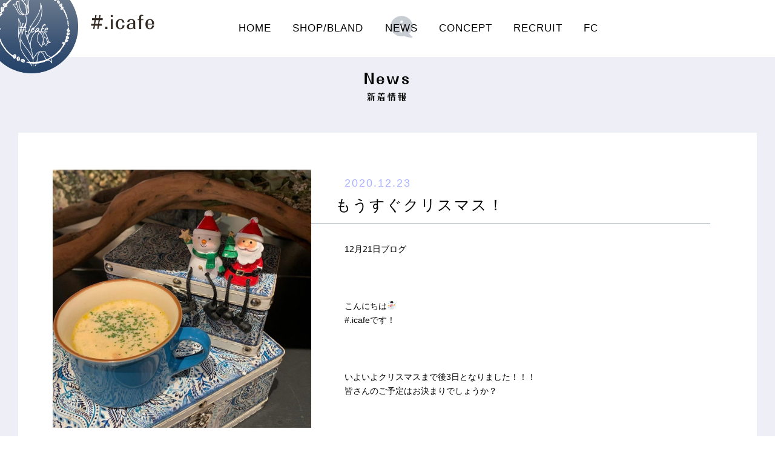

--- FILE ---
content_type: text/html; charset=UTF-8
request_url: http://icafe-kobe.jp/news/279.html
body_size: 10529
content:
<!doctype html>
<html lang="ja">
<head>
<meta charset="utf-8">
<meta name="viewport" content="width=device-width, initial-scale=1.0, maximum-scale=1.0, minimum-scale=1.0, user-scalable=no">    
<meta name="format-detection" content="telephone=no">
<meta http-equiv="X-UA-Compatible" content="IE=edge">



<link rel="stylesheet" type="text/css" href="http://icafe-kobe.jp/wp-icafe/wp-content/themes/icafe/js/slick.css">
<link rel="stylesheet" href="http://icafe-kobe.jp/wp-icafe/wp-content/themes/icafe/js/venobox.css" type="text/css" />

<link rel="stylesheet" href="http://icafe-kobe.jp/wp-icafe/wp-content/themes/icafe/style.css?1766885081" type="text/css" />

<link rel="stylesheet" href="https://use.fontawesome.com/releases/v5.6.4/css/all.css">

		<!-- All in One SEO 4.7.2 - aioseo.com -->
		<title>もうすぐクリスマス！ | #.icafe（アイカフェ）｜神戸・三宮のインスタ映えカフェ</title>
		<meta name="robots" content="max-image-preview:large" />
		<link rel="canonical" href="https://icafe-kobe.jp/news/279.html" />
		<meta name="generator" content="All in One SEO (AIOSEO) 4.7.2" />
		<meta property="og:locale" content="ja_JP" />
		<meta property="og:site_name" content="#.icafe（アイカフェ）｜神戸・三宮のインスタ映えカフェ" />
		<meta property="og:type" content="article" />
		<meta property="og:title" content="もうすぐクリスマス！ | #.icafe（アイカフェ）｜神戸・三宮のインスタ映えカフェ" />
		<meta property="og:url" content="https://icafe-kobe.jp/news/279.html" />
		<meta property="og:image" content="http://icafe-kobe.jp/wp-icafe/wp-content/uploads/2020/12/1E8E69F4-C0F3-4D38-877C-7AF85BD68A94.jpeg" />
		<meta property="og:image:width" content="1170" />
		<meta property="og:image:height" content="1170" />
		<meta property="article:published_time" content="2020-12-23T13:14:32+00:00" />
		<meta property="article:modified_time" content="2020-12-23T13:14:32+00:00" />
		<meta name="twitter:card" content="summary" />
		<meta name="twitter:title" content="もうすぐクリスマス！ | #.icafe（アイカフェ）｜神戸・三宮のインスタ映えカフェ" />
		<meta name="twitter:image" content="https://icafe-kobe.jp/wp-icafe/wp-content/uploads/2020/12/1E8E69F4-C0F3-4D38-877C-7AF85BD68A94.jpeg" />
		<script type="application/ld+json" class="aioseo-schema">
			{"@context":"https:\/\/schema.org","@graph":[{"@type":"Article","@id":"https:\/\/icafe-kobe.jp\/news\/279.html#article","name":"\u3082\u3046\u3059\u3050\u30af\u30ea\u30b9\u30de\u30b9\uff01 | #.icafe\uff08\u30a2\u30a4\u30ab\u30d5\u30a7\uff09\uff5c\u795e\u6238\u30fb\u4e09\u5bae\u306e\u30a4\u30f3\u30b9\u30bf\u6620\u3048\u30ab\u30d5\u30a7","headline":"\u3082\u3046\u3059\u3050\u30af\u30ea\u30b9\u30de\u30b9\uff01","author":{"@id":"https:\/\/icafe-kobe.jp\/author\/icafe-admin#author"},"publisher":{"@id":"https:\/\/icafe-kobe.jp\/#organization"},"image":{"@type":"ImageObject","url":"https:\/\/icafe-kobe.jp\/wp-icafe\/wp-content\/uploads\/2020\/12\/1E8E69F4-C0F3-4D38-877C-7AF85BD68A94.jpeg","width":1170,"height":1170},"datePublished":"2020-12-23T22:14:32+09:00","dateModified":"2020-12-23T22:14:32+09:00","inLanguage":"ja","mainEntityOfPage":{"@id":"https:\/\/icafe-kobe.jp\/news\/279.html#webpage"},"isPartOf":{"@id":"https:\/\/icafe-kobe.jp\/news\/279.html#webpage"},"articleSection":"\u65b0\u7740\u60c5\u5831"},{"@type":"BreadcrumbList","@id":"https:\/\/icafe-kobe.jp\/news\/279.html#breadcrumblist","itemListElement":[{"@type":"ListItem","@id":"https:\/\/icafe-kobe.jp\/#listItem","position":1,"name":"\u5bb6","item":"https:\/\/icafe-kobe.jp\/","nextItem":"https:\/\/icafe-kobe.jp\/.\/news#listItem"},{"@type":"ListItem","@id":"https:\/\/icafe-kobe.jp\/.\/news#listItem","position":2,"name":"\u65b0\u7740\u60c5\u5831","previousItem":"https:\/\/icafe-kobe.jp\/#listItem"}]},{"@type":"Organization","@id":"https:\/\/icafe-kobe.jp\/#organization","name":"#.icafe\uff08\u30a2\u30a4\u30ab\u30d5\u30a7\uff09\uff5c\u795e\u6238\u30fb\u4e09\u5bae\u306e\u30a4\u30f3\u30b9\u30bf\u6620\u3048\u30ab\u30d5\u30a7","url":"https:\/\/icafe-kobe.jp\/"},{"@type":"Person","@id":"https:\/\/icafe-kobe.jp\/author\/icafe-admin#author","url":"https:\/\/icafe-kobe.jp\/author\/icafe-admin","name":"icafe-admin","image":{"@type":"ImageObject","@id":"https:\/\/icafe-kobe.jp\/news\/279.html#authorImage","url":"http:\/\/0.gravatar.com\/avatar\/0d22740031da875cfff0453162b90061?s=96&d=mm&r=g","width":96,"height":96,"caption":"icafe-admin"}},{"@type":"WebPage","@id":"https:\/\/icafe-kobe.jp\/news\/279.html#webpage","url":"https:\/\/icafe-kobe.jp\/news\/279.html","name":"\u3082\u3046\u3059\u3050\u30af\u30ea\u30b9\u30de\u30b9\uff01 | #.icafe\uff08\u30a2\u30a4\u30ab\u30d5\u30a7\uff09\uff5c\u795e\u6238\u30fb\u4e09\u5bae\u306e\u30a4\u30f3\u30b9\u30bf\u6620\u3048\u30ab\u30d5\u30a7","inLanguage":"ja","isPartOf":{"@id":"https:\/\/icafe-kobe.jp\/#website"},"breadcrumb":{"@id":"https:\/\/icafe-kobe.jp\/news\/279.html#breadcrumblist"},"author":{"@id":"https:\/\/icafe-kobe.jp\/author\/icafe-admin#author"},"creator":{"@id":"https:\/\/icafe-kobe.jp\/author\/icafe-admin#author"},"image":{"@type":"ImageObject","url":"https:\/\/icafe-kobe.jp\/wp-icafe\/wp-content\/uploads\/2020\/12\/1E8E69F4-C0F3-4D38-877C-7AF85BD68A94.jpeg","@id":"https:\/\/icafe-kobe.jp\/news\/279.html\/#mainImage","width":1170,"height":1170},"primaryImageOfPage":{"@id":"https:\/\/icafe-kobe.jp\/news\/279.html#mainImage"},"datePublished":"2020-12-23T22:14:32+09:00","dateModified":"2020-12-23T22:14:32+09:00"},{"@type":"WebSite","@id":"https:\/\/icafe-kobe.jp\/#website","url":"https:\/\/icafe-kobe.jp\/","name":"#.icafe\uff08\u30a2\u30a4\u30ab\u30d5\u30a7\uff09\uff5c\u795e\u6238\u30fb\u4e09\u5bae\u306e\u30a4\u30f3\u30b9\u30bf\u6620\u3048\u30ab\u30d5\u30a7","inLanguage":"ja","publisher":{"@id":"https:\/\/icafe-kobe.jp\/#organization"}}]}
		</script>
		<!-- All in One SEO -->

<link rel='dns-prefetch' href='//static.addtoany.com' />
<link rel="alternate" type="application/rss+xml" title="#.icafe（アイカフェ）｜神戸・三宮のインスタ映えカフェ &raquo; もうすぐクリスマス！ のコメントのフィード" href="https://icafe-kobe.jp/news/279.html/feed" />
<script type="text/javascript">
window._wpemojiSettings = {"baseUrl":"https:\/\/s.w.org\/images\/core\/emoji\/14.0.0\/72x72\/","ext":".png","svgUrl":"https:\/\/s.w.org\/images\/core\/emoji\/14.0.0\/svg\/","svgExt":".svg","source":{"concatemoji":"http:\/\/icafe-kobe.jp\/wp-icafe\/wp-includes\/js\/wp-emoji-release.min.js?ver=6.3.7"}};
/*! This file is auto-generated */
!function(i,n){var o,s,e;function c(e){try{var t={supportTests:e,timestamp:(new Date).valueOf()};sessionStorage.setItem(o,JSON.stringify(t))}catch(e){}}function p(e,t,n){e.clearRect(0,0,e.canvas.width,e.canvas.height),e.fillText(t,0,0);var t=new Uint32Array(e.getImageData(0,0,e.canvas.width,e.canvas.height).data),r=(e.clearRect(0,0,e.canvas.width,e.canvas.height),e.fillText(n,0,0),new Uint32Array(e.getImageData(0,0,e.canvas.width,e.canvas.height).data));return t.every(function(e,t){return e===r[t]})}function u(e,t,n){switch(t){case"flag":return n(e,"\ud83c\udff3\ufe0f\u200d\u26a7\ufe0f","\ud83c\udff3\ufe0f\u200b\u26a7\ufe0f")?!1:!n(e,"\ud83c\uddfa\ud83c\uddf3","\ud83c\uddfa\u200b\ud83c\uddf3")&&!n(e,"\ud83c\udff4\udb40\udc67\udb40\udc62\udb40\udc65\udb40\udc6e\udb40\udc67\udb40\udc7f","\ud83c\udff4\u200b\udb40\udc67\u200b\udb40\udc62\u200b\udb40\udc65\u200b\udb40\udc6e\u200b\udb40\udc67\u200b\udb40\udc7f");case"emoji":return!n(e,"\ud83e\udef1\ud83c\udffb\u200d\ud83e\udef2\ud83c\udfff","\ud83e\udef1\ud83c\udffb\u200b\ud83e\udef2\ud83c\udfff")}return!1}function f(e,t,n){var r="undefined"!=typeof WorkerGlobalScope&&self instanceof WorkerGlobalScope?new OffscreenCanvas(300,150):i.createElement("canvas"),a=r.getContext("2d",{willReadFrequently:!0}),o=(a.textBaseline="top",a.font="600 32px Arial",{});return e.forEach(function(e){o[e]=t(a,e,n)}),o}function t(e){var t=i.createElement("script");t.src=e,t.defer=!0,i.head.appendChild(t)}"undefined"!=typeof Promise&&(o="wpEmojiSettingsSupports",s=["flag","emoji"],n.supports={everything:!0,everythingExceptFlag:!0},e=new Promise(function(e){i.addEventListener("DOMContentLoaded",e,{once:!0})}),new Promise(function(t){var n=function(){try{var e=JSON.parse(sessionStorage.getItem(o));if("object"==typeof e&&"number"==typeof e.timestamp&&(new Date).valueOf()<e.timestamp+604800&&"object"==typeof e.supportTests)return e.supportTests}catch(e){}return null}();if(!n){if("undefined"!=typeof Worker&&"undefined"!=typeof OffscreenCanvas&&"undefined"!=typeof URL&&URL.createObjectURL&&"undefined"!=typeof Blob)try{var e="postMessage("+f.toString()+"("+[JSON.stringify(s),u.toString(),p.toString()].join(",")+"));",r=new Blob([e],{type:"text/javascript"}),a=new Worker(URL.createObjectURL(r),{name:"wpTestEmojiSupports"});return void(a.onmessage=function(e){c(n=e.data),a.terminate(),t(n)})}catch(e){}c(n=f(s,u,p))}t(n)}).then(function(e){for(var t in e)n.supports[t]=e[t],n.supports.everything=n.supports.everything&&n.supports[t],"flag"!==t&&(n.supports.everythingExceptFlag=n.supports.everythingExceptFlag&&n.supports[t]);n.supports.everythingExceptFlag=n.supports.everythingExceptFlag&&!n.supports.flag,n.DOMReady=!1,n.readyCallback=function(){n.DOMReady=!0}}).then(function(){return e}).then(function(){var e;n.supports.everything||(n.readyCallback(),(e=n.source||{}).concatemoji?t(e.concatemoji):e.wpemoji&&e.twemoji&&(t(e.twemoji),t(e.wpemoji)))}))}((window,document),window._wpemojiSettings);
</script>
<style type="text/css">
img.wp-smiley,
img.emoji {
	display: inline !important;
	border: none !important;
	box-shadow: none !important;
	height: 1em !important;
	width: 1em !important;
	margin: 0 0.07em !important;
	vertical-align: -0.1em !important;
	background: none !important;
	padding: 0 !important;
}
</style>
	<link rel='stylesheet' id='wp-block-library-css' href='http://icafe-kobe.jp/wp-icafe/wp-includes/css/dist/block-library/style.min.css?ver=6.3.7' type='text/css' media='all' />
<style id='classic-theme-styles-inline-css' type='text/css'>
/*! This file is auto-generated */
.wp-block-button__link{color:#fff;background-color:#32373c;border-radius:9999px;box-shadow:none;text-decoration:none;padding:calc(.667em + 2px) calc(1.333em + 2px);font-size:1.125em}.wp-block-file__button{background:#32373c;color:#fff;text-decoration:none}
</style>
<style id='global-styles-inline-css' type='text/css'>
body{--wp--preset--color--black: #000000;--wp--preset--color--cyan-bluish-gray: #abb8c3;--wp--preset--color--white: #ffffff;--wp--preset--color--pale-pink: #f78da7;--wp--preset--color--vivid-red: #cf2e2e;--wp--preset--color--luminous-vivid-orange: #ff6900;--wp--preset--color--luminous-vivid-amber: #fcb900;--wp--preset--color--light-green-cyan: #7bdcb5;--wp--preset--color--vivid-green-cyan: #00d084;--wp--preset--color--pale-cyan-blue: #8ed1fc;--wp--preset--color--vivid-cyan-blue: #0693e3;--wp--preset--color--vivid-purple: #9b51e0;--wp--preset--gradient--vivid-cyan-blue-to-vivid-purple: linear-gradient(135deg,rgba(6,147,227,1) 0%,rgb(155,81,224) 100%);--wp--preset--gradient--light-green-cyan-to-vivid-green-cyan: linear-gradient(135deg,rgb(122,220,180) 0%,rgb(0,208,130) 100%);--wp--preset--gradient--luminous-vivid-amber-to-luminous-vivid-orange: linear-gradient(135deg,rgba(252,185,0,1) 0%,rgba(255,105,0,1) 100%);--wp--preset--gradient--luminous-vivid-orange-to-vivid-red: linear-gradient(135deg,rgba(255,105,0,1) 0%,rgb(207,46,46) 100%);--wp--preset--gradient--very-light-gray-to-cyan-bluish-gray: linear-gradient(135deg,rgb(238,238,238) 0%,rgb(169,184,195) 100%);--wp--preset--gradient--cool-to-warm-spectrum: linear-gradient(135deg,rgb(74,234,220) 0%,rgb(151,120,209) 20%,rgb(207,42,186) 40%,rgb(238,44,130) 60%,rgb(251,105,98) 80%,rgb(254,248,76) 100%);--wp--preset--gradient--blush-light-purple: linear-gradient(135deg,rgb(255,206,236) 0%,rgb(152,150,240) 100%);--wp--preset--gradient--blush-bordeaux: linear-gradient(135deg,rgb(254,205,165) 0%,rgb(254,45,45) 50%,rgb(107,0,62) 100%);--wp--preset--gradient--luminous-dusk: linear-gradient(135deg,rgb(255,203,112) 0%,rgb(199,81,192) 50%,rgb(65,88,208) 100%);--wp--preset--gradient--pale-ocean: linear-gradient(135deg,rgb(255,245,203) 0%,rgb(182,227,212) 50%,rgb(51,167,181) 100%);--wp--preset--gradient--electric-grass: linear-gradient(135deg,rgb(202,248,128) 0%,rgb(113,206,126) 100%);--wp--preset--gradient--midnight: linear-gradient(135deg,rgb(2,3,129) 0%,rgb(40,116,252) 100%);--wp--preset--font-size--small: 13px;--wp--preset--font-size--medium: 20px;--wp--preset--font-size--large: 36px;--wp--preset--font-size--x-large: 42px;--wp--preset--spacing--20: 0.44rem;--wp--preset--spacing--30: 0.67rem;--wp--preset--spacing--40: 1rem;--wp--preset--spacing--50: 1.5rem;--wp--preset--spacing--60: 2.25rem;--wp--preset--spacing--70: 3.38rem;--wp--preset--spacing--80: 5.06rem;--wp--preset--shadow--natural: 6px 6px 9px rgba(0, 0, 0, 0.2);--wp--preset--shadow--deep: 12px 12px 50px rgba(0, 0, 0, 0.4);--wp--preset--shadow--sharp: 6px 6px 0px rgba(0, 0, 0, 0.2);--wp--preset--shadow--outlined: 6px 6px 0px -3px rgba(255, 255, 255, 1), 6px 6px rgba(0, 0, 0, 1);--wp--preset--shadow--crisp: 6px 6px 0px rgba(0, 0, 0, 1);}:where(.is-layout-flex){gap: 0.5em;}:where(.is-layout-grid){gap: 0.5em;}body .is-layout-flow > .alignleft{float: left;margin-inline-start: 0;margin-inline-end: 2em;}body .is-layout-flow > .alignright{float: right;margin-inline-start: 2em;margin-inline-end: 0;}body .is-layout-flow > .aligncenter{margin-left: auto !important;margin-right: auto !important;}body .is-layout-constrained > .alignleft{float: left;margin-inline-start: 0;margin-inline-end: 2em;}body .is-layout-constrained > .alignright{float: right;margin-inline-start: 2em;margin-inline-end: 0;}body .is-layout-constrained > .aligncenter{margin-left: auto !important;margin-right: auto !important;}body .is-layout-constrained > :where(:not(.alignleft):not(.alignright):not(.alignfull)){max-width: var(--wp--style--global--content-size);margin-left: auto !important;margin-right: auto !important;}body .is-layout-constrained > .alignwide{max-width: var(--wp--style--global--wide-size);}body .is-layout-flex{display: flex;}body .is-layout-flex{flex-wrap: wrap;align-items: center;}body .is-layout-flex > *{margin: 0;}body .is-layout-grid{display: grid;}body .is-layout-grid > *{margin: 0;}:where(.wp-block-columns.is-layout-flex){gap: 2em;}:where(.wp-block-columns.is-layout-grid){gap: 2em;}:where(.wp-block-post-template.is-layout-flex){gap: 1.25em;}:where(.wp-block-post-template.is-layout-grid){gap: 1.25em;}.has-black-color{color: var(--wp--preset--color--black) !important;}.has-cyan-bluish-gray-color{color: var(--wp--preset--color--cyan-bluish-gray) !important;}.has-white-color{color: var(--wp--preset--color--white) !important;}.has-pale-pink-color{color: var(--wp--preset--color--pale-pink) !important;}.has-vivid-red-color{color: var(--wp--preset--color--vivid-red) !important;}.has-luminous-vivid-orange-color{color: var(--wp--preset--color--luminous-vivid-orange) !important;}.has-luminous-vivid-amber-color{color: var(--wp--preset--color--luminous-vivid-amber) !important;}.has-light-green-cyan-color{color: var(--wp--preset--color--light-green-cyan) !important;}.has-vivid-green-cyan-color{color: var(--wp--preset--color--vivid-green-cyan) !important;}.has-pale-cyan-blue-color{color: var(--wp--preset--color--pale-cyan-blue) !important;}.has-vivid-cyan-blue-color{color: var(--wp--preset--color--vivid-cyan-blue) !important;}.has-vivid-purple-color{color: var(--wp--preset--color--vivid-purple) !important;}.has-black-background-color{background-color: var(--wp--preset--color--black) !important;}.has-cyan-bluish-gray-background-color{background-color: var(--wp--preset--color--cyan-bluish-gray) !important;}.has-white-background-color{background-color: var(--wp--preset--color--white) !important;}.has-pale-pink-background-color{background-color: var(--wp--preset--color--pale-pink) !important;}.has-vivid-red-background-color{background-color: var(--wp--preset--color--vivid-red) !important;}.has-luminous-vivid-orange-background-color{background-color: var(--wp--preset--color--luminous-vivid-orange) !important;}.has-luminous-vivid-amber-background-color{background-color: var(--wp--preset--color--luminous-vivid-amber) !important;}.has-light-green-cyan-background-color{background-color: var(--wp--preset--color--light-green-cyan) !important;}.has-vivid-green-cyan-background-color{background-color: var(--wp--preset--color--vivid-green-cyan) !important;}.has-pale-cyan-blue-background-color{background-color: var(--wp--preset--color--pale-cyan-blue) !important;}.has-vivid-cyan-blue-background-color{background-color: var(--wp--preset--color--vivid-cyan-blue) !important;}.has-vivid-purple-background-color{background-color: var(--wp--preset--color--vivid-purple) !important;}.has-black-border-color{border-color: var(--wp--preset--color--black) !important;}.has-cyan-bluish-gray-border-color{border-color: var(--wp--preset--color--cyan-bluish-gray) !important;}.has-white-border-color{border-color: var(--wp--preset--color--white) !important;}.has-pale-pink-border-color{border-color: var(--wp--preset--color--pale-pink) !important;}.has-vivid-red-border-color{border-color: var(--wp--preset--color--vivid-red) !important;}.has-luminous-vivid-orange-border-color{border-color: var(--wp--preset--color--luminous-vivid-orange) !important;}.has-luminous-vivid-amber-border-color{border-color: var(--wp--preset--color--luminous-vivid-amber) !important;}.has-light-green-cyan-border-color{border-color: var(--wp--preset--color--light-green-cyan) !important;}.has-vivid-green-cyan-border-color{border-color: var(--wp--preset--color--vivid-green-cyan) !important;}.has-pale-cyan-blue-border-color{border-color: var(--wp--preset--color--pale-cyan-blue) !important;}.has-vivid-cyan-blue-border-color{border-color: var(--wp--preset--color--vivid-cyan-blue) !important;}.has-vivid-purple-border-color{border-color: var(--wp--preset--color--vivid-purple) !important;}.has-vivid-cyan-blue-to-vivid-purple-gradient-background{background: var(--wp--preset--gradient--vivid-cyan-blue-to-vivid-purple) !important;}.has-light-green-cyan-to-vivid-green-cyan-gradient-background{background: var(--wp--preset--gradient--light-green-cyan-to-vivid-green-cyan) !important;}.has-luminous-vivid-amber-to-luminous-vivid-orange-gradient-background{background: var(--wp--preset--gradient--luminous-vivid-amber-to-luminous-vivid-orange) !important;}.has-luminous-vivid-orange-to-vivid-red-gradient-background{background: var(--wp--preset--gradient--luminous-vivid-orange-to-vivid-red) !important;}.has-very-light-gray-to-cyan-bluish-gray-gradient-background{background: var(--wp--preset--gradient--very-light-gray-to-cyan-bluish-gray) !important;}.has-cool-to-warm-spectrum-gradient-background{background: var(--wp--preset--gradient--cool-to-warm-spectrum) !important;}.has-blush-light-purple-gradient-background{background: var(--wp--preset--gradient--blush-light-purple) !important;}.has-blush-bordeaux-gradient-background{background: var(--wp--preset--gradient--blush-bordeaux) !important;}.has-luminous-dusk-gradient-background{background: var(--wp--preset--gradient--luminous-dusk) !important;}.has-pale-ocean-gradient-background{background: var(--wp--preset--gradient--pale-ocean) !important;}.has-electric-grass-gradient-background{background: var(--wp--preset--gradient--electric-grass) !important;}.has-midnight-gradient-background{background: var(--wp--preset--gradient--midnight) !important;}.has-small-font-size{font-size: var(--wp--preset--font-size--small) !important;}.has-medium-font-size{font-size: var(--wp--preset--font-size--medium) !important;}.has-large-font-size{font-size: var(--wp--preset--font-size--large) !important;}.has-x-large-font-size{font-size: var(--wp--preset--font-size--x-large) !important;}
.wp-block-navigation a:where(:not(.wp-element-button)){color: inherit;}
:where(.wp-block-post-template.is-layout-flex){gap: 1.25em;}:where(.wp-block-post-template.is-layout-grid){gap: 1.25em;}
:where(.wp-block-columns.is-layout-flex){gap: 2em;}:where(.wp-block-columns.is-layout-grid){gap: 2em;}
.wp-block-pullquote{font-size: 1.5em;line-height: 1.6;}
</style>
<link rel='stylesheet' id='contact-form-7-css' href='http://icafe-kobe.jp/wp-icafe/wp-content/plugins/contact-form-7/includes/css/styles.css?ver=5.9.8' type='text/css' media='all' />
<link rel='stylesheet' id='addtoany-css' href='http://icafe-kobe.jp/wp-icafe/wp-content/plugins/add-to-any/addtoany.min.css?ver=1.16' type='text/css' media='all' />
<script id="addtoany-core-js-before" type="text/javascript">
window.a2a_config=window.a2a_config||{};a2a_config.callbacks=[];a2a_config.overlays=[];a2a_config.templates={};a2a_localize = {
	Share: "共有",
	Save: "ブックマーク",
	Subscribe: "購読",
	Email: "メール",
	Bookmark: "ブックマーク",
	ShowAll: "すべて表示する",
	ShowLess: "小さく表示する",
	FindServices: "サービスを探す",
	FindAnyServiceToAddTo: "追加するサービスを今すぐ探す",
	PoweredBy: "Powered by",
	ShareViaEmail: "メールでシェアする",
	SubscribeViaEmail: "メールで購読する",
	BookmarkInYourBrowser: "ブラウザにブックマーク",
	BookmarkInstructions: "このページをブックマークするには、 Ctrl+D または \u2318+D を押下。",
	AddToYourFavorites: "お気に入りに追加",
	SendFromWebOrProgram: "任意のメールアドレスまたはメールプログラムから送信",
	EmailProgram: "メールプログラム",
	More: "詳細&#8230;",
	ThanksForSharing: "共有ありがとうございます !",
	ThanksForFollowing: "フォローありがとうございます !"
};
</script>
<script type='text/javascript' defer src='https://static.addtoany.com/menu/page.js' id='addtoany-core-js'></script>
<script type='text/javascript' src='http://icafe-kobe.jp/wp-icafe/wp-includes/js/jquery/jquery.min.js?ver=3.7.0' id='jquery-core-js'></script>
<script type='text/javascript' src='http://icafe-kobe.jp/wp-icafe/wp-includes/js/jquery/jquery-migrate.min.js?ver=3.4.1' id='jquery-migrate-js'></script>
<script type='text/javascript' defer src='http://icafe-kobe.jp/wp-icafe/wp-content/plugins/add-to-any/addtoany.min.js?ver=1.1' id='addtoany-jquery-js'></script>
<link rel="https://api.w.org/" href="https://icafe-kobe.jp/wp-json/" /><link rel="alternate" type="application/json" href="https://icafe-kobe.jp/wp-json/wp/v2/posts/279" /><link rel="EditURI" type="application/rsd+xml" title="RSD" href="https://icafe-kobe.jp/wp-icafe/xmlrpc.php?rsd" />
<meta name="generator" content="WordPress 6.3.7" />
<link rel='shortlink' href='https://icafe-kobe.jp/?p=279' />
<link rel="alternate" type="application/json+oembed" href="https://icafe-kobe.jp/wp-json/oembed/1.0/embed?url=https%3A%2F%2Ficafe-kobe.jp%2Fnews%2F279.html" />
<link rel="alternate" type="text/xml+oembed" href="https://icafe-kobe.jp/wp-json/oembed/1.0/embed?url=https%3A%2F%2Ficafe-kobe.jp%2Fnews%2F279.html&#038;format=xml" />
<!-- Global site tag (gtag.js) - Google Analytics -->
<script async src="https://www.googletagmanager.com/gtag/js?id=G-BY66Z8LYN4"></script>
<script>
  window.dataLayer = window.dataLayer || [];
  function gtag(){dataLayer.push(arguments);}
  gtag('js', new Date());

  gtag('config', 'G-BY66Z8LYN4');
</script>
</head>
<body>
	
<div id="container">
<header id="gHeader">
    <div class="menu sp"><a href="#"><img src="http://icafe-kobe.jp/wp-icafe/wp-content/themes/icafe/img/common/menu.png" width="80" alt="menu"></a></div>
    <h1>
        <a href="https://icafe-kobe.jp">
            <img src="http://icafe-kobe.jp/wp-icafe/wp-content/themes/icafe/img/common/logo.png" alt="#.icafe" class="pc">
            <img src="http://icafe-kobe.jp/wp-icafe/wp-content/themes/icafe/img/common/sp_logo.png" alt="#.icafe" class="sp">

            <!--<img src="http://icafe-kobe.jp/wp-icafe/wp-content/themes/icafe/img/common/I-logo.png" alt="#.icafe by 株式会社I" class="pc">
            <img src="http://icafe-kobe.jp/wp-icafe/wp-content/themes/icafe/img/common/sp_I-logo.png" alt="#.icafe by 株式会社I" class="sp">-->  
        </a>
    </h1>

    <ul class="naviUl">
        <li class="navi01"><a href="https://icafe-kobe.jp">HOME</a></li>
        <li class="navi03 active"><a href="https://icafe-kobe.jp/kobe">SHOP/BLAND</a>
            <ul class="subUl">
                <li><a href="https://icafe-kobe.jp/kobe">i.cafe神戸店</a></li>
                <li><a href="https://icafe-kobe.jp/kitano">i.cafe北野店</a></li>
                <li><a href="https://icafe-kobe.jp/idog">I.Dog神戸店</a></li>
                <li><a href="https://icafe-kobe.jp/cafepri">cafepri
                </a></li>
            </ul>
        </li>      
        <li class="navi04 on"><a href="https://icafe-kobe.jp/news">NEWS</a></li>
        <li class="navi02"><a href="https://icafe-kobe.jp/company">CONCEPT</a></li>
        <li class="navi05"><a href="https://icafe-kobe.jp/recruit">RECRUIT</a></li>
         <li><a href="https://icafe-kobe.jp/fc">FC</a></li>
    </ul>          
</header>
<div class="menuSpBox">
    <input type="checkbox" id="menu-toggle">
    <label id="trigger" for="menu-toggle"></label>
    <label id="burger" for="menu-toggle"></label>
    <div class="menuBox" id="menu">
        <ul class="naviUl">
            <li><a href="https://icafe-kobe.jp">HOME</a></li>
            <li class="navi03 active"><a href="https://icafe-kobe.jp/kobe">SHOP/BLAND</a><span class="icon sp"></span>
                <ul class="subUl">
                    <li><a href="https://icafe-kobe.jp/kobe">├ i.cafe神戸店</a></li>
                    <li><a href="https://icafe-kobe.jp/kitano">├ i.cafe北野店</a></li>
                    <li><a href="https://icafe-kobe.jp/idog">├ I.Dog神戸店</a></li>
                    <li><a href="https://icafe-kobe.jp/cafepri">├ cafepri</a></li>
                </ul>
            </li>
            <li><a href="https://icafe-kobe.jp/news">NEWS</a></li>
            <li><a href="https://icafe-kobe.jp/company">CONCEPT</a></li>
            <li><a href="https://icafe-kobe.jp/recruit">RECRUIT</a></li>
            <li><a href="https://icafe-kobe.jp/fc">FC</a></li>
        </ul>
    </div>
</div>    <div id="main">
	<div class="newsPage newsArea">
		<div class="comLinkBox">
			<ul class="comLinkUl fadeInUp">
				<li><a href="https://www.instagram.com/icafe_kobe_official/" target="_blank">#.icafe神戸<img src="http://icafe-kobe.jp/wp-icafe/wp-content/themes/icafe/img/common/insta.png" alt="instagram"></a></li>				
				<li><a href="#">#.icasino<img src="http://icafe-kobe.jp/wp-icafe/wp-content/themes/icafe/img/common/insta.png" alt="instagram"></a></li>
				<li><a href="https://www.instagram.com/icafe_cafepri" target="_blank">kafepuri<img src="http://icafe-kobe.jp/wp-icafe/wp-content/themes/icafe/img/common/insta.png" alt="instagram"></a></li>
				
			</ul>
			<ul class="comSnsUl fadeInUp">
				<li><a href="#"><img src="http://icafe-kobe.jp/wp-icafe/wp-content/themes/icafe/img/common/twitter.png" alt="twitter" width="20"></a></li>
				<li><a href="https://www.youtube.com/channel/UC9V_1Z9F9Kw6JcO7c4kcq8w" target="_blank"><img src="http://icafe-kobe.jp/wp-icafe/wp-content/themes/icafe/img/common/youtube.png" alt="youtube" width="21"></a></li>
				<li><a href="https://www.tiktok.com/@icafe_kobe_official" target="_blank"><img src="http://icafe-kobe.jp/wp-icafe/wp-content/themes/icafe/img/common/tictok.png" alt="tictok" width="19"></a></li>
				<li><a href="#"><img src="http://icafe-kobe.jp/wp-icafe/wp-content/themes/icafe/img/common/line.png" alt="line" width="20"></a></li>
				<li><a href="#"><img src="http://icafe-kobe.jp/wp-icafe/wp-content/themes/icafe/img/common/icon_facebook.png" alt="facebook" width="20"></a></li>
			</ul>
		</div>
		<h3 class="headLine01 fadeInUp">News<span>新着情報</span></h3>
		<div class="newsDetail">
						<div class="inner">
				<div class="photoBox fadeInUp"><img width="1170" height="1170" src="https://icafe-kobe.jp/wp-icafe/wp-content/uploads/2020/12/1E8E69F4-C0F3-4D38-877C-7AF85BD68A94.jpeg" class="attachment-full size-full wp-post-image" alt="" decoding="async" fetchpriority="high" srcset="https://icafe-kobe.jp/wp-icafe/wp-content/uploads/2020/12/1E8E69F4-C0F3-4D38-877C-7AF85BD68A94.jpeg 1170w, https://icafe-kobe.jp/wp-icafe/wp-content/uploads/2020/12/1E8E69F4-C0F3-4D38-877C-7AF85BD68A94-300x300.jpeg 300w, https://icafe-kobe.jp/wp-icafe/wp-content/uploads/2020/12/1E8E69F4-C0F3-4D38-877C-7AF85BD68A94-1024x1024.jpeg 1024w, https://icafe-kobe.jp/wp-icafe/wp-content/uploads/2020/12/1E8E69F4-C0F3-4D38-877C-7AF85BD68A94-150x150.jpeg 150w, https://icafe-kobe.jp/wp-icafe/wp-content/uploads/2020/12/1E8E69F4-C0F3-4D38-877C-7AF85BD68A94-768x768.jpeg 768w" sizes="(max-width: 1170px) 100vw, 1170px" /></div>				<div class="textBox fadeInUp">
					<p class="date">2020.12.23</p>
					<p class="ttl">もうすぐクリスマス！</p>
					<p>12月21日ブログ</p>
<p>&nbsp;</p>
<p>こんにちは&#x2603;&#xfe0f;<br />
#.icafeです！</p>
<p>&nbsp;</p>
<p>いよいよクリスマスまで後3日となりました！！！<br />
皆さんのご予定はお決まりでしょうか？</p>
<p>&nbsp;</p>
<p>#.icafe では楽しいイベントや期間限定メニューなどたくさんご用意しております！<br />
お楽しみください♪</p>
<p>&nbsp;</p>
<p>#.icafe高知(パワーセンター店・桂浜店)では期間限定で『ミルクスープ』が、登場します&#x1f38a;</p>
<p><img decoding="async" class="alignnone size-medium wp-image-280" src="https://icafe-kobe.jp/wp-icafe/wp-content/uploads/2020/12/1E8E69F4-C0F3-4D38-877C-7AF85BD68A94-300x300.jpeg" alt="" width="300" height="300" srcset="https://icafe-kobe.jp/wp-icafe/wp-content/uploads/2020/12/1E8E69F4-C0F3-4D38-877C-7AF85BD68A94-300x300.jpeg 300w, https://icafe-kobe.jp/wp-icafe/wp-content/uploads/2020/12/1E8E69F4-C0F3-4D38-877C-7AF85BD68A94-1024x1024.jpeg 1024w, https://icafe-kobe.jp/wp-icafe/wp-content/uploads/2020/12/1E8E69F4-C0F3-4D38-877C-7AF85BD68A94-150x150.jpeg 150w, https://icafe-kobe.jp/wp-icafe/wp-content/uploads/2020/12/1E8E69F4-C0F3-4D38-877C-7AF85BD68A94-768x768.jpeg 768w, https://icafe-kobe.jp/wp-icafe/wp-content/uploads/2020/12/1E8E69F4-C0F3-4D38-877C-7AF85BD68A94.jpeg 1170w" sizes="(max-width: 300px) 100vw, 300px" /></p>
<p>中にはシーフードやコーンなど、具沢山でクリーミーな味わいとなっております！<br />
心も体も温まる一品です&#x1f60c;&#x2728;</p>
<p>&nbsp;</p>
<p>&nbsp;</p>
<p>モーニングとランチのセットについてきますので、ぜひご賞味ください&#x1f60b;&#x1f374;</p>
<p>&nbsp;</p>
<p>&nbsp;</p>
<p>スタッフ一同、皆様のご来店を心よりお待ちしております&#x1f33c;</p>
<div class="addtoany_share_save_container addtoany_content addtoany_content_bottom"><div class="a2a_kit a2a_kit_size_26 addtoany_list" data-a2a-url="https://icafe-kobe.jp/news/279.html" data-a2a-title="もうすぐクリスマス！"><a class="a2a_button_facebook" href="https://www.addtoany.com/add_to/facebook?linkurl=https%3A%2F%2Ficafe-kobe.jp%2Fnews%2F279.html&amp;linkname=%E3%82%82%E3%81%86%E3%81%99%E3%81%90%E3%82%AF%E3%83%AA%E3%82%B9%E3%83%9E%E3%82%B9%EF%BC%81" title="Facebook" rel="nofollow noopener" target="_blank"></a><a class="a2a_button_twitter" href="https://www.addtoany.com/add_to/twitter?linkurl=https%3A%2F%2Ficafe-kobe.jp%2Fnews%2F279.html&amp;linkname=%E3%82%82%E3%81%86%E3%81%99%E3%81%90%E3%82%AF%E3%83%AA%E3%82%B9%E3%83%9E%E3%82%B9%EF%BC%81" title="Twitter" rel="nofollow noopener" target="_blank"></a><a class="a2a_button_pinterest" href="https://www.addtoany.com/add_to/pinterest?linkurl=https%3A%2F%2Ficafe-kobe.jp%2Fnews%2F279.html&amp;linkname=%E3%82%82%E3%81%86%E3%81%99%E3%81%90%E3%82%AF%E3%83%AA%E3%82%B9%E3%83%9E%E3%82%B9%EF%BC%81" title="Pinterest" rel="nofollow noopener" target="_blank"></a><a class="a2a_button_line" href="https://www.addtoany.com/add_to/line?linkurl=https%3A%2F%2Ficafe-kobe.jp%2Fnews%2F279.html&amp;linkname=%E3%82%82%E3%81%86%E3%81%99%E3%81%90%E3%82%AF%E3%83%AA%E3%82%B9%E3%83%9E%E3%82%B9%EF%BC%81" title="Line" rel="nofollow noopener" target="_blank"></a><a class="a2a_button_copy_link" href="https://www.addtoany.com/add_to/copy_link?linkurl=https%3A%2F%2Ficafe-kobe.jp%2Fnews%2F279.html&amp;linkname=%E3%82%82%E3%81%86%E3%81%99%E3%81%90%E3%82%AF%E3%83%AA%E3%82%B9%E3%83%9E%E3%82%B9%EF%BC%81" title="Copy Link" rel="nofollow noopener" target="_blank"></a><a class="a2a_dd addtoany_share_save addtoany_share" href="https://www.addtoany.com/share"></a></div></div>				</div>
			</div>
						<div class="comLink02 fadeInUp"><a href="https://icafe-kobe.jp/news">NEWS一覧 &gt;</a></div>
		</div>
		<ul class="categrayList fadeInUp">
			<li class="on"><a href="https://icafe-kobe.jp/news">全てのNews</a></li>
				<li class="cat-item cat-item-5"><a href="https://icafe-kobe.jp/./news/amemura">#.icafeアメ村店News</a>
</li>
	<li class="cat-item cat-item-6"><a href="https://icafe-kobe.jp/./news/kobe">#.icafe神戸店News</a>
</li>
		</ul>
	</div>
</div>
	<footer id="gFooter">
		<div class="comLink">
            <a href="https://raguwan-club.com/" target="blank"><img src="http://icafe-kobe.jp/wp-icafe/wp-content/themes/icafe/img/common/raguwan.svg"></a><br>
        </div>
        <ul class="fNavi">
            <li><a href="https://icafe-kobe.jp/kobe">
                <p>i.cafe<br>
                    神戸店</p>
                <div class="sub"><img src="http://icafe-kobe.jp/wp-icafe/wp-content/themes/icafe/img/common/icon05.png" alt="instagram" width="19"><span class="txtSpan">MENU</span><span class="txtSpan">予 約</span></div>
                </a>
            </li>
            <li><a href="https://icafe-kobe.jp/kitano">
                <p>i.cafe<br>
                	北野店</p>
                <div class="sub"><img src="http://icafe-kobe.jp/wp-icafe/wp-content/themes/icafe/img/common/icon05.png" alt="instagram" width="19"><span class="txtSpan">MENU</span><span class="txtSpan">予 約</span></div>
                </a>
            </li>
            <li><a href="https://icafe-kobe.jp/idog">
                <p>I.Dog<br>
                	神戸店</p>
                <div class="sub"><img src="http://icafe-kobe.jp/wp-icafe/wp-content/themes/icafe/img/common/icon05.png" alt="instagram" width="19"><span class="txtSpan">MENU</span><span class="txtSpan">予 約</span></div>
                </a>
            </li>
            <li><a href="https://icafe-kobe.jp/cafepri">
                <p>cafepri</p>
                <div class="sub"><img src="http://icafe-kobe.jp/wp-icafe/wp-content/themes/icafe/img/common/icon05.png" alt="instagram" width="19"></div>
                </a>
            </li>
        </ul>
        
        <ul class="naviUl">
            <li><a href="https://icafe-kobe.jp">HOME</a></li>
            <li><a href="https://icafe-kobe.jp/news">NEWS</a></li>
            <li><a href="https://icafe-kobe.jp/company">CONCEPT</a></li>
            <li><a href="https://icafe-kobe.jp/recruit">RECRUIT</a></li>
        </ul>
        <ul class="comLinkUl">
            <li><a href="https://www.instagram.com/icafe_kobe_official/" target="_blank">i.cafe神戸店<img src="http://icafe-kobe.jp/wp-icafe/wp-content/themes/icafe/img/common/icon05.png" alt="instagram"></a></li>
            <li><a href="https://www.instagram.com/icafe_kitano_official/" target="_blank">i.cafe北野店<img src="http://icafe-kobe.jp/wp-icafe/wp-content/themes/icafe/img/common/icon05.png" alt="instagram"></a></li>
            <li><a href="https://www.instagram.com/i_dog_kobe/" target="_blank">I.Dog神戸店<img src="http://icafe-kobe.jp/wp-icafe/wp-content/themes/icafe/img/common/icon05.png" alt="instagram"></a></li>
        </ul>
        <ul class="snsUl">
            <!--<li><a href="#"><img src="http://icafe-kobe.jp/wp-icafe/wp-content/themes/icafe/img/common/f_twitter.png" alt="twitter" width="24"></a></li>-->
            <li><a href="https://www.youtube.com/channel/UC9V_1Z9F9Kw6JcO7c4kcq8w" target="_blank"><img src="http://icafe-kobe.jp/wp-icafe/wp-content/themes/icafe/img/common/f_youtube.png" alt="youtube" width="23"></a></li>
            <li><a href="https://www.tiktok.com/@icafe_kobe_official" target="_blank"><img src="http://icafe-kobe.jp/wp-icafe/wp-content/themes/icafe/img/common/f_tictok.png" alt="tictok" width="21"></a></li>
            <!--<li><a href="#"><img src="http://icafe-kobe.jp/wp-icafe/wp-content/themes/icafe/img/common/f_line.png" alt="line" width="22"></a></li>
            <li><a href="#"><img src="http://icafe-kobe.jp/wp-icafe/wp-content/themes/icafe/img/common/f_icon_facebook.png" alt="facebook" width="21"></a></li>-->
        </ul>
        <p class="copyright">Copyright&copy; #.icafe. All rights reserved.</p>
	</footer>

<div id="page_top"><a href="#"></a></div>
</div>

<script src="http://icafe-kobe.jp/wp-icafe/wp-content/themes/icafe/js/jquery.js"></script>
<script src="http://icafe-kobe.jp/wp-icafe/wp-content/themes/icafe/js/slick.js"></script>
<script src="http://icafe-kobe.jp/wp-icafe/wp-content/themes/icafe/js/jquery.matchHeight.js"></script>
<script src="http://icafe-kobe.jp/wp-icafe/wp-content/themes/icafe/js/common.js"></script>


<script>
if($('.newsPage .categrayList li').hasClass('current-cat')){
  $('.newsPage .categrayList li').removeClass('on');
}
</script>





<script type='text/javascript' src='http://icafe-kobe.jp/wp-icafe/wp-includes/js/dist/vendor/wp-polyfill-inert.min.js?ver=3.1.2' id='wp-polyfill-inert-js'></script>
<script type='text/javascript' src='http://icafe-kobe.jp/wp-icafe/wp-includes/js/dist/vendor/regenerator-runtime.min.js?ver=0.13.11' id='regenerator-runtime-js'></script>
<script type='text/javascript' src='http://icafe-kobe.jp/wp-icafe/wp-includes/js/dist/vendor/wp-polyfill.min.js?ver=3.15.0' id='wp-polyfill-js'></script>
<script type='text/javascript' src='http://icafe-kobe.jp/wp-icafe/wp-includes/js/dist/hooks.min.js?ver=c6aec9a8d4e5a5d543a1' id='wp-hooks-js'></script>
<script type='text/javascript' src='http://icafe-kobe.jp/wp-icafe/wp-includes/js/dist/i18n.min.js?ver=7701b0c3857f914212ef' id='wp-i18n-js'></script>
<script id="wp-i18n-js-after" type="text/javascript">
wp.i18n.setLocaleData( { 'text direction\u0004ltr': [ 'ltr' ] } );
</script>
<script type='text/javascript' src='http://icafe-kobe.jp/wp-icafe/wp-content/plugins/contact-form-7/includes/swv/js/index.js?ver=5.9.8' id='swv-js'></script>
<script type='text/javascript' id='contact-form-7-js-extra'>
/* <![CDATA[ */
var wpcf7 = {"api":{"root":"https:\/\/icafe-kobe.jp\/wp-json\/","namespace":"contact-form-7\/v1"}};
/* ]]> */
</script>
<script type='text/javascript' id='contact-form-7-js-translations'>
( function( domain, translations ) {
	var localeData = translations.locale_data[ domain ] || translations.locale_data.messages;
	localeData[""].domain = domain;
	wp.i18n.setLocaleData( localeData, domain );
} )( "contact-form-7", {"translation-revision-date":"2024-07-17 08:16:16+0000","generator":"GlotPress\/4.0.1","domain":"messages","locale_data":{"messages":{"":{"domain":"messages","plural-forms":"nplurals=1; plural=0;","lang":"ja_JP"},"This contact form is placed in the wrong place.":["\u3053\u306e\u30b3\u30f3\u30bf\u30af\u30c8\u30d5\u30a9\u30fc\u30e0\u306f\u9593\u9055\u3063\u305f\u4f4d\u7f6e\u306b\u7f6e\u304b\u308c\u3066\u3044\u307e\u3059\u3002"],"Error:":["\u30a8\u30e9\u30fc:"]}},"comment":{"reference":"includes\/js\/index.js"}} );
</script>
<script type='text/javascript' src='http://icafe-kobe.jp/wp-icafe/wp-content/plugins/contact-form-7/includes/js/index.js?ver=5.9.8' id='contact-form-7-js'></script>
</body>
</html>


--- FILE ---
content_type: text/css
request_url: http://icafe-kobe.jp/wp-icafe/wp-content/themes/icafe/style.css?1766885081
body_size: 27342
content:
@charset "utf-8";
@import url('https://fonts.googleapis.com/css2?family=Patrick+Hand&display=swap');
@import url('https://fonts.googleapis.com/css2?family=Noto+Serif+JP:wght@300;400;500;600;700;900&display=swap');
@import url('https://fonts.googleapis.com/css2?family=EB+Garamond&display=swap');
/*------------------------------------------------------------
Theme Name: icafe
Theme URI: null
Description: Description
Author: TIILA
Version: 1.0
------------------------------------------------------------*/
.aligncenter {
	display: block;
	margin: 0 auto;
}
.alignright {
	float: right;
}
.alignleft {
	float: left;
}
img[class*="wp-image-"],
img[class*="attachment-"] {
	height: auto;
	max-width: 100%;
}
.wp-block-image figure,
.wp-block-image figcaption {
	display: block;
}
a.nolink,
a.nolink:hover {
	opacity: 1;
	cursor: default;
	pointer-events: none;
}
/*------------------------------------------------------------
	デフォルトスタイル
    ------------------------------------------------------------*/
    html, body, div, span, applet, object, iframe, h1, h2, h3, h4, h5, h6, p, blockquote, pre, a, abbr, acronym, address, big, cite, code, del, dfn, em, font, img, ins, kbd, q, s, samp, small, strike, strong, sub, sup, tt, var, b, u, i, center, dl, dt, dd, ol, ul, li, fieldset, form, label, legend, table, caption, tbody, tfoot, thead, tr, th, td {
       margin: 0;
       padding: 0;
       background: transparent;
       border: 0;
       outline: 0;
       font-size: 1em;
   }
   html {
       font-size: 62.5%;
   }
   body, table, input, textarea, select, option {
       font-family: Meiryo, "メイリオ", "Hiragino Kaku Gothic Pro", "ヒラギノ角ゴ Pro W3", sans-serif;
   }

   .en {
    font-family: 'Patrick Hand', cursive;
}
@font-face {
    font-family: 'folkB';
    font-style: normal;
    src: url('font/A-OTF-FolkPro-Bold.eot'); /* IE9 Compat Modes */
    src: url('font/A-OTF-FolkPro-Bold.eot?#iefix') format('embedded-opentype'), /* IE6-IE8 */
    url('font/A-OTF-FolkPro-Bold.woff') format('woff'), /* Modern Browsers */
    url('font/A-OTF-FolkPro-Bold.ttf') format('truetype'); /* Safari, Android, iOS */
}
@font-face {
    font-family: 'folkM';
    font-style: normal;
    src: url('font/A-OTF-FolkPro-Medium.eot'); /* IE9 Compat Modes */
    src: url('font/A-OTF-FolkPro-Medium.eot?#iefix') format('embedded-opentype'), /* IE6-IE8 */
    url('font/A-OTF-FolkPro-Medium.woff') format('woff'), /* Modern Browsers */
    url('font/A-OTF-FolkPro-Medium.ttf') format('truetype'); /* Safari, Android, iOS */
}
@font-face {
    font-family: 'folkR';
    font-style: normal;
    src: url('font/A-OTF-FolkPro-Regular'); /* IE9 Compat Modes */
    src: url('font/A-OTF-FolkPro-Regular?#iefix') format('embedded-opentype'), /* IE6-IE8 */
    url('font/A-OTF-FolkPro-Regular.woff') format('woff'), /* Modern Browsers */
    url('font/A-OTF-FolkPro-Regular.ttf') format('truetype'); /* Safari, Android, iOS */
}
@font-face {
    font-family: 'folkH';
    font-style: normal;
    src: url('font/A-OTF-FolkPro-Heavy.eot'); /* IE9 Compat Modes */
    src: url('font/A-OTF-FolkPro-Heavy.eot?#iefix') format('embedded-opentype'), /* IE6-IE8 */
    url('font/A-OTF-FolkPro-Heavy.woff') format('woff'), /* Modern Browsers */
    url('font/A-OTF-FolkPro-Heavy.ttf') format('truetype'); /* Safari, Android, iOS */
}
.folkB {
    font-family: 'folkB';
}
.folkM {
    font-family: 'folkM';
}
.folkR {
    font-family: 'folkR';
}
.folkH {
    font-family: 'folkH';
}

.serif {
    font-family: 'Noto Serif JP', serif;
}
article, aside, canvas, details, figcaption, figure, footer, header, hgroup, menu, nav, section, summary {
	display: block;
}
ol, ul {
	list-style: none;
}
blockquote, q {
	quotes: none;
}
:focus {
	outline: 0;
}
ins {
	text-decoration: none;
}
del {
	text-decoration: line-through;
}
img {
	vertical-align: top;
	max-width: 100%;
    height: auto;
}
a { transition : all 0.4s ease 0s; }
a,
a:link {
	color: #000;
	text-decoration: none;
}
a:visited {
	color: #000;
}
a:hover {
	color: #000;
}
a:active {
	color: #000;
}

.t-big {
    font-size: 130%;
}
.t-sml { 
    font-size: 80%; 
}
/*------------------------------------------------------------
	レイアウト
    ------------------------------------------------------------*/

    body {
       color: #000;
       font-size: 1.5rem;
       line-height: 1.5;
       text-size-adjust: none;
       -webkit-text-size-adjust: none;
       background-color: #FFF;
   }
   body.fixed {
    position: fixed;
    width: 100%;
    height: 100%;
}
#container {
	text-align: left;
}
#main {
    padding-top:94px;
    overflow: hidden;
}
a[href^="tel:"] {
	cursor: default;
	pointer-events: none;
}
@media all and (min-width: 897px) {
	.sp {
		display: none !important;
	}
    .menuSpBox {
        display: none !important;
    }
    /* --------------------------------------トップページのみSPMENUを表示（一時的）*/


    .index .menuBox span.icon {
        position: absolute;
        right: 15px;
        top: 15px;
        width: 20px;
        height: 20px;
        cursor: pointer;
    }
    .index .menuBox .navi03 span.icon:after {
        font-size: 2rem;
        position: absolute;  
        top: -10px;
        color: #fff;
        right: 0;
        content: "+"; 
    }
    .index .menuBox .navi03.active span.icon:after {
        content: "-"; 
        right: 1px;
        font-size: 3rem;
        top: -20px;
    }
    .index .menuBox li {
        position: relative;
    }
    .index .menuBox a {
        display: block;
        padding: 15px 10px;
        color: #fff;
        font-size: 1.8rem;
        /*border-bottom: 1px solid #ffffff24;*/
        /*background: #485E7B;*/
    }
    .index .menuBox .subUl {
        position: relative;
        top: auto;
        left: auto;
        padding: 0 !important;
        display: block;
        width: 100%;
    }
    .index .menuBox .subUl a {
        padding-left: 20px;
        /*background: #ffffff24;*/
    }
    .index .menuBox .subUl::after {
        display: none;
    }
    .index .menuBox .subUl li {
        margin-bottom: 0;
    }

    .index .menu {
        display: none;
        position: absolute;
        top: 0;
        left: 0;
    }
    .index #container {
        overflow: hidden;
        position: relative;
    }
    .index #menu > ul {
        width: 100vw;
    }
    .index #menu > ul > li {
        opacity: 0;
        text-align: left;
        width: 13em;
        margin: auto;
    }
    /*.index .menuSpBox {
        display: inline-block !important;
    }*/
    .index #trigger,
    .index #burger, 
    .index #burger:before, 
    .index #burger:after {
        position: absolute;
        top: 12px;
        left: 8px;
        background: #fff;
        width: 26px;
        height: 2px;
        border-radius: 5px;
        transition: .3s ease;
        cursor: pointer;
        z-index: 10000;
        opacity: 0;
    }
    .index .menuSpBox {
        /*position: fixed;*/
        position: absolute;
        top: 20px;
        left: 2.2%;
        z-index: 1000;
    }
    .index .menuSpBox.on #trigger,
    .index .menuSpBox.on #burger, 
    .index .menuSpBox.on #burger:before, 
    .index .menuSpBox.on #burger:after {
        opacity: 1;
    }
    .index #trigger {
        width: 60px;
        height: 60px;
        border-radius: 50%;
        left: -10px;
        top: -10px;
        background: none;
        background: -webkit-linear-gradient(top, #6B7A8D 0%,#485E7B 100%);
        background: linear-gradient(to bottom,  #6B7A8D 0%,#485E7B 100%);
    }
    .index #burger:before {
        content: " ";
        top: 7px;
        left: 0;
    }
    .index #burger:after {
        content: " ";
        top: 15px;
        left: 0;
    }
    .index #menu-toggle:checked + #trigger + #burger {
        top: 20px;
        transform: rotate(180deg);
        transition: transform .2s ease;
    }
    .index #menu-toggle:checked + #trigger + #burger:before {
        width: 15px;
        top: -1px;
        left: 18px;
        transform: rotate(45deg) translateX(-5px);
        transition: transform .2s ease;
    }
    .index #menu-toggle:checked + #trigger + #burger:after {
        width: 15px;
        top: 1px;
        left: 18px;
        transform: rotate(-45deg) translateX(-5px);
        transition: transform .2s ease;
    }
    .index #menu {
        overflow: auto;
        position: fixed;
        margin: 0; 
        padding: 0;
        /*width: 30px;
        height: 30px;*/
        width: 0;
        height: 0;
        box-sizing: border-box;
        left: 0;
        top: 0;
        background-color: #485E7BF0;
        /*background-color: #485E7B;*/
        animation: not-checked-anim .2s both;
        box-shadow: 0 2px 5px rgba(0,0,0,0.26);
        transition: .2s;
        z-index: 1000;
        border-bottom-right-radius: 100%;
        opacity: 0;
    }
    .index .menuSpBox.on #menu {
        opacity: 1;
    }
    .index #menu > ul {
        padding: 70px 0 30px;
        text-align: center;
    }
    .index #menu-toggle:checked + #trigger + #burger + #menu {
        animation: checked-anim 2s ease both;
    }
    .index #menu-toggle:checked + #trigger ~ #menu > ul > li {
     opacity: 1;
     transition: all 1s;
 }
 [type="checkbox"]:not(:checked), [type="checkbox"]:checked {
    display: none;
}
@keyframes checked-anim {
    50% {
        width: 1200px;
        height: 1200px;
    }
    100% {
        width: 100%;
        height: 100%;
        border-radius: 0;
    }
}
@keyframes not-checked-anim {
    0% {
        width: 100%;
        height: 100%;
    }
}
}
@media all and (max-width: 896px) {
	body {
		min-width: 320px;
		font-size: 1.2rem;
	}
	a:hover,
	a:hover img {
		opacity: 1 !important;
	}
	.pc {
		display: none !important;
	}
	a[href^="tel:"] {
		cursor: pointer;
		pointer-events: auto;
	}
    #main {
        padding-top: 48px;
    }
}
/*------------------------------------------------------------
	ヘッダー
    ------------------------------------------------------------*/
    #gHeader {
        position: fixed;
        padding: 5px 0 4px;
        top: 0;
        left: 0;
        width: 100%;
        z-index: 1000;
        background-color: #FFF;
    }
    #gHeader h1 {
        width: 280px;
        position: absolute;
        /*top:0;
        left:0;*/
        top: -33px;
        left: -25px;
        transition: all ease 0.2s;
    }
    #gHeader .naviUl {
        padding-left: 8%;
        /*padding-left: 11%;*/
        display: flex;
        flex-wrap: wrap;
        justify-content: center;
    }
    #gHeader .naviUl > li {
        font-size: 1.66rem;
        margin: 0 1.5%;
        letter-spacing: 1px;
        position: relative;
    }
    #gHeader .naviUl > li .subUl {
        display: none;
        position: absolute;
        width: 166px;
        top: 74px;
        left: -20%;
        z-index: 100;
        box-sizing: border-box;
        padding: 15px 10px 7px 30px;
        background-color: rgba(191, 209, 234,0.851);
    }
    #gHeader .naviUl > li .subUl:after {
       width: 18px;  
       height: 16px;
       background: url("img/common/arrow.png") no-repeat center top;
       background-size: 18px auto;
       position: absolute;  
       top: -12px;
       left: 50%;
       transform: translateX(-50%);
       content: ""; 
   }
   #gHeader .naviUl > li .subUl li {
    margin-bottom: 16px;
}
#gHeader .naviUl > li .subUl li a {
    font-size: 1.65rem;
}
#gHeader .naviUl > li .subUl li a:hover {
    color: #fff;
}
#gHeader .naviUl > li > a {
    display: inline-block;
    padding: 30px 0 25px;
    transition: all ease 0.2s;
}
#gHeader .link {
    width: 201px;
    position: absolute;
    top: 30%;
    right: 2.2%;
    transition: all ease 0.2s;
}
#gHeader .link a {
    padding: 9px 10px 8px 15px;
    display: block;
    font-size: 1.4rem;
    color: #010101;
    background: url("img/common/icon01.png") no-repeat right 8px center;
    background-size: 18px auto;
    border: 2px solid #A1AAFF;
}
#gHeader .link:hover {
    opacity: 0.7;
    background: #c3d4e1;
}
#gHeader .naviUl > .navi01.on > a {
    background: url("img/common/navi01_on.png") no-repeat center center;
    background-size: 41px auto;
}
#gHeader .naviUl > .navi02.on > a {
    background: url("img/common/navi02_on.png") no-repeat center center;
    background-size: 41px auto;
}
#gHeader .naviUl > .navi03.on > a {
    background: url("img/common/navi03_on.png") no-repeat center center;
    background-size: 41px auto;
}
#gHeader .naviUl > .navi04.on > a {
    background: url("img/common/navi04_on.png") no-repeat center center;
    background-size: 41px auto;
}
#gHeader .naviUl > .navi05.on > a {
    background: url("img/common/navi05_on.png") no-repeat center center;
    background-size: 41px auto;
}
#gHeader .naviUl > .navi06.on > a {
    background: url("img/common/navi06_on.png") no-repeat center center;
    background-size: 41px auto;
}
#gHeader.fixed {
    background-color: rgba(255,255,255,0.8);
}
#gHeader.fixed .naviUl > li > a {
    /*padding: 20px 0 15px;*/
    padding: 10px 0;
}
#gHeader.fixed h1 {
    top: -25px;
    width: 200px;
}
#gHeader.fixed .link{
    top: 22%;    
}
#gHeader.fixed .naviUl > li .subUl {
    top: 63px;
}
#gHeader.fixed .naviUl > li {
    transform:scale(0.9); 
}
#gHeader.fixed .link a {
    padding: 3px 10px 2px 15px;
}
#gHeader.fixed .link a span {
    display: inline-block;
    transform:scale(0.9); 
}

@media all and (min-width: 897px) {

    #gHeader .naviUl > li > a:hover {
        background-size: 41px auto !important;
    }
    #gHeader .naviUl > .navi01 > a:hover {
        background: url("img/common/navi01.png") no-repeat center center;
    }
    #gHeader .naviUl > .navi02 > a:hover {
        background: url("img/common/navi02.png") no-repeat center center;
    }
    #gHeader .naviUl > .navi03.active > a，
    #gHeader .naviUl > .navi03 > a:hover {
        background: url("img/common/navi03.png") no-repeat center center;
    }
    #gHeader .naviUl > .navi04 > a:hover {
        background: url("img/common/navi04.png") no-repeat center center;
    }
    #gHeader .naviUl > .navi05 > a:hover {
        background: url("img/common/navi05.png") no-repeat center center;
    }
    #gHeader .naviUl > .navi06 > a:hover {
        background: url("img/common/navi06.png") no-repeat center center;
    }
}
@keyframes checked-anim {
    50% {
        width: 3000px;
        height: 3000px;
    }
    100% {
        width: 100%;
        height: 100%;
        border-radius: 0;
    }
}
@keyframes not-checked-anim {
    0% {
        width: 3000px;
        height: 3000px;
    }
}
@media all and (max-width: 896px) {
    #gHeader {
        padding: 15px 0 15px;
        /*position: fixed !important;*/
        position: absolute;
        top: 0;
        left: 0;
        width: 100%;
        box-sizing: border-box;
    }
    #gHeader h1 {
        margin-left: 65px;
        width: 100px;
        position: relative;
        top: auto !important;
        left: auto;
    }
    #gHeader .naviUl {
        padding: 0;
        display: none;
    }
    .menuBox span.icon {
        position: absolute;
        right: 15px;
        top: 15px;
        width: 20px;
        height: 20px;
        cursor: pointer;
    }
    .menuBox .navi03 span.icon:after {
        font-size: 2rem;
        position: absolute;  
        top: -10px;
        color: #fff;
        right: 0;
        content: "+"; 
    }
    .menuBox .navi03.active span.icon:after {
        content: "-"; 
        right: 1px;
        font-size: 3rem;
        top: -20px;
    }
    .menuBox li {
        position: relative;
    }
    .menuBox a {
        display: block;
        padding: 15px 10px;
        color: #fff;
        font-size: 1.4rem;
        border-bottom: 1px solid #ffffff24;
        background: #485E7B;
    }
    .menuBox .subUl {
        position: relative;
        top: auto;
        left: auto;
        padding: 0 !important;
        display: block;
        width: 100%;
    }
    .menuBox .subUl a {
        padding-left: 20px;
        background: #ffffff24;
    }
    .menuBox .subUl::after {
        display: none;
    }
    .menuBox .subUl li {
        margin-bottom: 0;
    }
    #gHeader .link {
        display: none;
    }
    .menu {
        display: none;
        position: absolute;
        top: 0;
        left: 0;
    }
    #container {
        overflow: hidden;
        position: relative;
    }
    #menu > ul {
        width: 100vw;
    }
    #menu > ul > li {
        opacity: 0;
    }
    #trigger,
    #burger, 
    #burger:before, 
    #burger:after {
        position: absolute;
        top: 15px;
        left: 10px;
        background: #fff;
        width: 31px;
        height: 2px;
        border-radius: 5px;
        transition: .3s ease;
        cursor: pointer;
        z-index: 10000;
        opacity: 0;
    }
    .menuSpBox {
        position: fixed;
        top: 0;
        left: 0;
        z-index: 1000;
    }
    .menuSpBox.on #trigger,
    .menuSpBox.on #burger, 
    .menuSpBox.on #burger:before, 
    .menuSpBox.on #burger:after {
        opacity: 1;
    }
    #trigger {
        width: 70px;
        height: 70px;
        border-radius: 50%;
        left: -10px;
        top: -10px;
        background: none;
        background: -webkit-linear-gradient(top, #6B7A8D 0%,#485E7B 100%);
        background: linear-gradient(to bottom,  #6B7A8D 0%,#485E7B 100%);
    }
    #burger:before {
        content: " ";
        top: 10px;
        left: 0;
    }
    #burger:after {
        content: " ";
        top: 20px;
        left: 0;
    }
    #menu-toggle:checked + #trigger + #burger {
        top: 25px;
        transform: rotate(180deg);
        transition: transform .2s ease;
    }
    #menu-toggle:checked + #trigger + #burger:before {
        width: 20px;
        top: -3px;
        left: 24px;
        transform: rotate(45deg) translateX(-5px);
        transition: transform .2s ease;
    }
    #menu-toggle:checked + #trigger + #burger:after {
        width: 20px;
        top: 3px;
        left: 24px;
        transform: rotate(-45deg) translateX(-5px);
        transition: transform .2s ease;
    }
    #menu {
        overflow: auto;
        position: fixed;
        margin: 0; 
        padding: 0;
        width: 30px;
        height: 30px;
        box-sizing: border-box;
        left: 0;
        top: 0;
        background-color: #485E7B;
        animation: not-checked-anim .2s both;
        box-shadow: 0 2px 5px rgba(0,0,0,0.26);
        transition: .2s;
        z-index: 1000;
        border-bottom-right-radius: 100%;
        opacity: 0;
    }
    .menuSpBox.on #menu {
        opacity: 1;
    }
    #menu > ul {
        padding: 70px 0 30px;
    }
    #menu-toggle:checked + #trigger + #burger + #menu {
        animation: checked-anim 1s ease both;
    }
    #menu-toggle:checked + #trigger ~ #menu > ul > li {
     opacity: 1;
     transition: all 0.5s;
 }
 [type="checkbox"]:not(:checked), [type="checkbox"]:checked {
    display: none;
}
@keyframes checked-anim {
    50% {
        width: 1200px;
        height: 1200px;
    }
    100% {
        width: 100%;
        height: 100%;
        border-radius: 0;
    }
}
@keyframes not-checked-anim {
    0% {
        width: 100%;
        height: 100%;
    }
}
}
/*------------------------------------------------------------
	フッター
    ------------------------------------------------------------*/
    #gFooter {
        padding: 58px 0;
        background: -webkit-linear-gradient(top, #758293 0%,#244269 100%);
        background: linear-gradient(to bottom,  #758293 0%,#244269 100%);
    }
    #gFooter .fNavi {
        margin: 0 auto 40px;
        max-width: 1075px;
        display: flex;
        padding: 0 20px;
        flex-wrap: wrap;
        justify-content: center;
    }
    #gFooter .fNavi li {
        width: 13%;
        /*width: 160px;*/
        margin: 0 1% 10px 0;
        /*margin: 0 22px 10px 0;*/
    }
    #gFooter .fNavi li:nth-child(7n) {
        margin-right: 0;
    }
    #gFooter .fNavi li a {
        padding: 7px 5px 10px;
        display: block;
        text-align: center;
        font-size: 1.3rem;
        color: #e3e9ff;
        line-height: 1.2;
        border: 1px solid #A1AAFF;
    }
    #gFooter .fNavi li a:hover {
        opacity: 0.7;
    }
    #gFooter .fNavi li .sub {
        display: none !important;
        margin-top: 4px;
        display: flex;
        flex-wrap: wrap;
        align-items: center;
        justify-content: center;
    }
    #gFooter .fNavi li .txtSpan {
        font-size: 1.1rem;
        color: #143598;
        text-align: center;
        padding: 2px;
        display: inline-block;
        font-weight: bold;
        margin: 0 5px;
        vertical-align: middle;
        line-height: 1.0;
        background-color: #fff;
        border-radius: 3px;
    }
    #gFooter .fNavi li .sub img {
        vertical-align: middle;
    }
    #gFooter .fNavi li p {
        height: 40px;
        display: flex;
        align-items: center;
        justify-content: center;
        font-weight: bold;
    }
    #gFooter .naviUl {
        margin-bottom: 61px;
        display: flex;
        flex-wrap: wrap;
        justify-content: center;
    }
    #gFooter .naviUl li {
        color: #fff;
        font-size: 1.3rem;
        border-right: 1px solid #fff;
        line-height: 1;
    }
    #gFooter .naviUl li:last-child {
        border-right: none;
    }
    #gFooter .naviUl li a {
        color: #fff;
        margin: 0 35px;
        font-weight: bold;
        letter-spacing: 2px;
    }
    #gFooter .naviUl li a:hover {
        opacity: 0.7;
    }
    #gFooter .snsUl {
        margin-bottom: 16px;
        display: flex;
        flex-wrap: wrap;
        justify-content: center;
        align-items: center;
    }
    #gFooter .snsUl li {
        margin: 0 8px;
    }
    #gFooter .snsUl img {
        vertical-align: middle;
    }
    #gFooter .snsUl a:hover img {
        opacity: 0.7;
    }
    #gFooter .copyright {
        text-align: center;
        font-size: 1.2rem;
        color: #fefeff;
        letter-spacing: 1px;
    }
    #gFooter .comLinkUl {
        justify-content: center;
        margin-bottom: 50px;
    }
    #gFooter .comLinkUl a {
        color: #fff;
    }
    #gFooter .comLinkUl img {
        vertical-align: middle;
    }
    @media all and (max-width: 896px) {
        #gFooter {
            padding: 27px 0 50px;
        }
        #gFooter .fNavi {
            margin-bottom: 35px;
            padding: 0 7px;
        }
        #gFooter .fNavi li {
            width: 32.333%;
            margin: 0 0 15px;
        }
        #gFooter .fNavi li:nth-child(3n-1) {
            margin-left: 1.5%;
            margin-right: 1.5%;
        }
        #gFooter .fNavi li a {
            padding: 2px 2px 5px;
            font-size: 1rem;
        }
        #gFooter .fNavi li .sub img {
            width: 12px;
        }
        #gFooter .fNavi li .txtSpan {
            font-size: 0.6rem;
            margin: 0 2px;
        }
        #gFooter .fNavi li p {
            height: auto;
            min-height: 30px;
        }
        #gFooter .naviUl {
            margin: 0 0 28px -10px;
        }
        #gFooter .naviUl li {
            width: 27%;
            margin-bottom: 5px;
            line-height: 1;
            text-align: center;
        }
        #gFooter .naviUl li a {
            font-size: 0.9rem;
            margin: 0;
        }
        #gFooter .naviUl li:nth-child(3n) {
            border-right: none;
        }
        #gFooter .snsUl {
            margin-bottom: 30px;
        }
        #gFooter .snsUl li {
            margin: 0 6px;
        }
        #gFooter .snsUl img {
            width: 13px;
        }
        #gFooter .copyright {
            font-size: 0.8rem;
        }
    }

/*------------------------------------------------------------
	汎用スタイル
    ------------------------------------------------------------*/
    /* clearfix */	
    .clearfix:after {content: "";display: block;clear: both;}
    /* flex */	
    .flex,.flexA,.flexB,.flexC {display: flex;flex-wrap: wrap;}
    .flexA {justify-content: space-around;}
    .flexB {justify-content: space-between;}
    .flexC {justify-content: center;}
/*------------------------------------------------------------
	comMainImg
    ------------------------------------------------------------*/
    .comMainImg {
        width: 95%;
        /*width: 89.2%;*/
        margin: 0 auto 65px;
        position: relative;
        /*padding: 0 20px;*/
    }
    .comMainImg h2 {
        position: absolute;
        top: 47%;
        left: 0;
        width: 100%;
        height: 200px;
        display: flex;
        align-items: center;
        justify-content: center;
        text-align: center;
        font-size: 2.5rem;
        color: #fff;
        text-shadow: 0 0 5px #000;
        letter-spacing: 2px;
        transform: translateY(-50%);
        font-family: 'folkM';
    }
    .comMainImg h2 .txtSpan {
        display: block;
        width: 100%;
    }
    .comMainImg h2 .txtSpan span {
        display: block;
        line-height: 1;
        font-size: 3.9rem;
    }
    .comMainImg .fooUl {
        margin-bottom: 5px;
    }
    .comMainImg .fooUl img {
        width: 100%;
    }
    .comMainImg .snsUl {
        margin-right: 5px;
        display: flex;
        justify-content: flex-end;
        align-items: center;
    }
    .comMainImg .snsUl li {
        margin-left: 13px;
    }
    .comMainImg .snsUl img {
        vertical-align: middle;
    }
    .comMainImg .snsUl li a:hover img {
        opacity: 0.7;
    }
    @media all and (max-width: 896px) {
        .comMainImg {
            margin-bottom: 30px;
        }
        .comMainImg h2 {
            font-size: 2rem;
            height: 70px;
            top: 38%;
        }
        .comMainImg h2 .txtSpan span {
            font-size: 2.5rem;
        }
    }


/*------------------------------------------------------------
	headLine01
    ------------------------------------------------------------*/
    .headLine01 {
        margin-bottom: 49px;
        text-align: center;
        font-size: 2.3rem;
        font-weight: normal;
        letter-spacing: 3px;
        font-family: 'folkB';
    }
    .headLine01 span {
        margin-top: 2px;
        display: block;
        font-size: 1.376rem;
    }

    @media all and (max-width: 896px) {
       .headLine01 {
          margin-bottom: 30px;
          font-size: 1.8rem;
          letter-spacing: 1px;
      }
      .headLine01 span {
          font-size: 1.2rem;
      }
  }



/*------------------------------------------------------------
	comKobe
    ------------------------------------------------------------*/
    .comKobe {
        max-width: 1165px;
        margin: 0 auto;
        padding: 72px 20px 83px;
    }
    .comKobe h2 {
        margin-bottom: 79px;
        font-size: 1.8rem;
        text-align: center;
        letter-spacing: 2px;
    }
    .comKobe h2 > span {
        padding: 10px 20px 7px 60px;
        display: inline-block;
        font-weight: normal;
        border-bottom: 2px solid #000;
        background: url("img/common/img01.png") no-repeat left bottom 10px;
        background-size: 42px auto;
    }
    .comKobe h2 .txtSpan {
        margin-right: 20px;
        font-size: 3.2rem;
    }
    .comKobe .ulBox {
        margin-bottom: 32px;
        display: flex;
        flex-wrap: wrap;
        justify-content: space-between;
    }
    .comKobe .ulBox .lList {
        width: 45.5%;
    }
    .comKobe .ulBox .lList li {
        width: auto;
        margin: 0;
    }
    .comKobe .kobeUl {
        width: 52.6%;
        display: flex;
        flex-wrap: wrap;
        justify-content: space-between;
    }
    .comKobe .kobeUl li:first-child {
        display: none;
    }
    .comKobe .kobeBox img {
        width: 100%;
    }
    .comKobe .kobeBox a {
        display: flex;
        flex-wrap: wrap;
        justify-content: space-between;
        box-shadow: 0px 1px 8.91px 0.09px rgba(0, 0, 0, 0.35);
        background-color: #fff;
    }
    .comKobe .kobeBox a:hover {
        opacity: 0.7;
    }
    .comKobe .kobeBox .photoBox {
        height: 0;
        width: 46%;
        padding-bottom: 34%;
        background-size: cover;
        background-position: center center;
        background-repeat: no-repeat;
    }
    .comKobe .kobeBox .textBox {
        width: calc(100% - 46%);
        box-sizing: border-box;
        padding: 10px 10px 15px 12px;
    }
    .comKobe .kobeBox p {
        font-size: 1.2rem;
        line-height: 1.7;
        letter-spacing: 1px;
        transform: rotate(-1deg);
        word-wrap: break-word;
    }
    .comKobe .kobeBox .kobeTtl {
        margin: 0 -15px 19px;
        font-weight: bold;
        line-height: 1.2;
        transform: rotate(-1.5deg);
        letter-spacing: 1.5px;
    }
    .comKobe .kobeBox dl {
        margin-bottom: 11px;
        display: flex;
        flex-wrap: wrap;
        align-items: center;
        word-wrap: break-word;
        justify-content: space-between;
    }
    .comKobe .kobeBox dt {
        font-size: 1rem;
        color: #fff;
        background-color: #758293;
        border-radius: 3px;
        line-height: 1.1;
        text-align: center;
        min-width: 64px;
    }
    .comKobe .kobeBox dt span {
        padding: 3px 5px;    
        box-sizing: border-box;
        display: inline-block;
    }
    .comKobe .kobeBox dd {
        color: #a9b1ff;
        font-weight: bold;
        box-sizing: border-box;
    }
    .comKobe li {
        margin-bottom: 17px;
        width: 48.5%;
    }
    .comKobe .kobeBox .textBox {
        padding: 10px 10px 5px 10px;
        width: calc(100% - 46%);
    }
    .comKobe .kobeBox dd {
        font-size: 0.9rem;
    }
    .comKobe .kobeBox .textBox p {
        font-size: 1.2rem;
        transform: scale(0.65);
        margin: 0 -35px -10px;
        letter-spacing: 0.5px;
    }
    .comKobe .kobeBox .textBox .kobeTtl {
        letter-spacing: 0;
        margin:  0 -30px -4px -30px;
        transform: scale(0.7);
    }
    .comKobe .kobeBox .textBox .kobeTtl02 {
        margin-bottom: -5px;
    }
    .comKobe li:first-child .photoBox {
        padding-bottom: 42%;
        width: 56%;
    }
    .comKobe li:first-child .textBox {
        padding: 15px 10px 15px 22px;
        width: calc(100% - 56%);
    }
    .comKobe li:first-child dl {
        margin-bottom: 35px;
    }
    .comKobe li:first-child dt {
        font-size: 1.2rem;
    }
    .comKobe li:first-child dd {
        font-size: 1.4rem;
    }
    .comKobe li:first-child .textBox p {
        margin: 0;
        font-size: 1.2rem;
        line-height: 1.7;
        letter-spacing: 1px;
        transform: rotate(0deg);
        word-wrap: break-word;
    }
    .comKobe li:first-child .textBox .kobeTtl {
        margin: 0 -15px 19px;
        font-weight: bold;
        line-height: 1.2;
        transform: rotate(0deg);
        letter-spacing: 0.3px;
    }


    @media all and (max-width: 896px) {
        .comKobe h2 {
            margin-bottom: 20px;
            font-size: 1.1rem;
        }
        .comKobe h2 .txtSpan {
            font-size: 2rem;
            margin-right: 10px;
            vertical-align: middle;
        }
        .comKobe h2 > span {
            border-width: 1px;
            padding: 10px 20px 4px 40px;
            background-size: 25px auto;
        }
        .comKobe .ulBox {
            margin-bottom: 25px;
        }
        .comKobe .kobeUl {
            width: auto;
            margin: 0 23px;
            display: block;
        }
        .comKobe .kobeUl li {
            width: 100%;
        }
        .comKobe .kobeBox .textBox {
            padding: 10px 7px !important;
        }
        .comKobe .kobeBox dl {
            margin-bottom: 20px !important;
        }
        .comKobe .kobeBox dt {
            font-size: 0.7rem !important;
        }
        .comKobe .kobeBox dd {
            padding: 5px 0;
            font-size: 0.88rem !important;
        }
        .comKobe .kobeBox .kobeTtl {
            margin: 0 0 13px !important;
            font-size: 0.76rem !important;
            letter-spacing: 0.6px !important;
        }
        .comKobe .kobeBox p {
            margin: 0 10px !important;
            font-size: 0.7rem !important;
        }
        .comKobe .kobeBox .photoBox {
            width: 56% !important;
        }
        .comKobe .kobeBox .textBox {
            width: calc(100% - 56%) !important;
        }
        .comKobe .kobeBox .textBox .kobeTtl {
            transform: none;
            transform: rotate(-1.5deg);
        }
        .comKobe .kobeBox .textBox p {
            transform: none;
            transform: rotate(-1deg);
        }
        .comKobe .ulBox {
            display: block;
        }
        .comKobe .ulBox .lList {
            display: none;
        }
        .comKobe .comLink {
            width: 198px;
        }
        .comKobe .comLink a {
            font-size: 1.5rem;
        }
        .comKobe {
            padding: 20px !important;
        }
        .comKobe .slick-arrow {
            text-indent: -9999px;
            width: 25px;
            height: 28px;
            margin-top: -16px;
            border: none;
            position: absolute;
            cursor: pointer;
            z-index: 100;
        }
        .comKobe .slick-prev {
            top: 50%;
            left: -32px;
            background: url("img/common/prev.png") no-repeat left center;
            background-size: 25px auto;
        }
        .comKobe .slick-next {
            top: 50%;
            right: -32px;
            background: url("img/common/next.png") no-repeat right center;
            background-size: 25px auto;
        }
    }

/*------------------------------------------------------------
	comLink
    ------------------------------------------------------------*/
    .comLink {
        margin: 0 auto;
        width: 240px;
    }
    .comLink a {
        padding: 6px 5px 5px;
        display: block;
        font-size: 1.8rem;
        color: #0d187d;
        text-align: center;
        border: 2px solid #A1AAFF;
        background-color: #fff;
    }
    .comLink a:hover {
        opacity: 0.7;
    }

    #map {
        height: 355px;
        filter: grayscale(50%);
    }
    @media all and (max-width: 896px) {
        #map {
            height: 300px;
        }
    }


/*------------------------------------------------------------
	comLinkBox
    ------------------------------------------------------------*/
    .comLinkBox {
        max-width: 89.2%;
        margin: 0 auto 46px;
        display: flex;
        flex-wrap: wrap;
        justify-content: flex-end;
    }
    .comLinkUl {
        margin-bottom: 8px;
        width: 100%;
        justify-content: flex-end;
        display: flex;
        align-items: center;
    }
    .comLinkUl li {
        margin-left: 17px;
    }
    .comLinkUl a {
        font-size: 1.1rem;
        font-weight: bold;
        letter-spacing: 0.5px;
    }
    .comLinkUl a:hover {
        opacity: 0.7;
    }
    .comLinkUl img {
        margin-left: 5px;
        width: 18px;
    }
    .comSnsUl {
        display: flex;
        flex-wrap: wrap;
        width: 100%;
        justify-content: flex-end;
    }
    .comSnsUl li {
        margin-left: 15px;
    }
    .comSnsUl li a:hover img {
        opacity: 0.7;
    }
    .comSnsUl li img {
        vertical-align: middle;
    }

    @media all and (max-width: 896px) {
        .comLinkBox {
            margin-bottom: 40px !important;
            max-width: inherit;
        }
        .comLinkUl {
            margin-bottom: 20px !important;
            flex-wrap: wrap;
        }
        .comLinkUl li {
            margin: 0 5px 5px;
        }
        .comSnsUl li {
            margin: 0 5px;
        }
    }


/*------------------------------------------------------------
	comLink02
    ------------------------------------------------------------*/
    .comLink02 {
        margin: 0 auto;
        width: 218px;
    }
    .comLink02 a {
        padding: 10px 7px;
        display: block;
        font-size: 1.1rem;
        color: #fff;
        border-radius: 15px;
        text-align: center;
        background-color: #758293;
        border: 1px solid #65717F;
    }
    .comLink02 a span {
        font-size: 1.4rem;
    }
    .comLink02 a:hover {
        opacity: 0.7;
    }

    @media all and (max-width: 896px) {
        .comLink02 {
            width: 206px;
        }
        .comLink02 a {
            padding: 8px 6px 7px;
            border-radius: 10px;
            letter-spacing: 1px;
        }
    }

/*------------------------------------------------------------
	comLink03
    ------------------------------------------------------------*/
    .comLink03 {
        margin-top: 34px;
    }
    .comLink03 a {
        padding: 17px 12px 13px;
        max-width: 285px;
        margin: 0 auto;
        display: block;
        font-size: 1.7rem;
        font-weight: 600;
        letter-spacing: 1.4px;
        box-sizing: border-box;
        text-align: center;
        border: 2px solid #8B95A3;
        font-family: 'folkB';
    }
    .comLink03 a:hover {
        background-color: #cbd5e1;
    }
    .comLink03 img {
        margin: -4px 14px 0 -18px;
        vertical-align: middle;
    }

    @media all and (max-width: 896px) {
        .comLink03 a {
            padding: 10px;
        }
        .comLink03 img {
            width: 22px;
        }
    }


/*------------------------------------------------------------
	mainBox
    ------------------------------------------------------------*/
    .mainBox {
        margin: 0 auto;
        max-width: 1165px;
        padding: 0 20px;
    }


    @media all and (max-width: 896px) {
        .mainBox {
            padding: 0 15px;
        }
    }

/*------------------------------------------------------------
	comPhoList
    ------------------------------------------------------------*/
    .comPhoList {
       margin: 0 -6px 37px;
       display: flex;
       flex-wrap: wrap;
   }
   .comPhoList li {
       padding: 15px 6px 0;
       width: 33.3333%;
       box-sizing: border-box;
   }
   .comPhoList li img {
       width: 100%;
   }
   @media all and (max-width: 896px) {
       .comPhoList {
          margin: 0 0 30px;
      }
      .comPhoList li {
          padding: 10px 0 0;
          width: 100%;
      }
  }


/*------------------------------------------------------------
	index
    ------------------------------------------------------------*/
    .index {
        opacity: 0;
    }
    .index #gHeader {
        opacity: 0;
        /*display: none;*/
    }
    .loading {
        position: fixed;
        left: 0;
        top: 0;
        width: 100%;
        height: 100%;
        background-color: #fff;
        z-index: 1000;
    }
    .loading .logo {
        position: absolute;
        left: 50%;
        top: 50%;
        width: 60%;
        text-align: center;
        transform: translate(-50%,-50%);
        -webkit-transform: translate(-50%,-50%);
    }
    .loading .logo img {
     max-width: 90%;
     max-height: 90%;
 }
/*.index #main {
    padding-top: 0;
    }*/
    .index .comMainImg {
        width: auto;
        padding: 0;
        margin-bottom: 25px;
    }
    .index .comMainImg .fooUl {
        width: 100%;
        /*width: 92%;*/
        /*width: 89.2%;*/
        margin: 0 auto;
    }
    .index .comMainImg .fooUl .slick-slide {
        position: relative;
    }
    .index .comMainImg .fooUl .slick-slide:after {
       width: 110px;  
       height: 60px;
       background: linear-gradient(-145deg, rgba(255, 255, 255, 0) 0%, rgba(255, 255, 255, 0) 50%, #fff 50.001%, #fff 100%);
       position: absolute;  
       bottom: 0;
       left: 0;  
       content: "";
       display: none;
   }
   .index .comMainImg .fooUl .slick-slide:before {
       width: 120px;  
       height: 75px;
       background: linear-gradient(32deg, rgba(255, 255, 255, 0) 0%, rgba(255, 255, 255, 0) 50%, #fff 50.001%, #fff 100%);
       position: absolute;  
       top: 0;
       right: 0;  
       content: ""; 
       display: none;
   }
   .index .comMainImg .newsBox {
    position: absolute;
    bottom: 10%;
    left: 0;
    width: 39%;
}
.index .comMainImg .newsBox a {
    padding: 20px 20px 24px 66px;
    display: flex;
    flex-wrap: wrap;
    justify-content: space-between;
    background-color: rgba(255,255,255,0.8);
    box-shadow: 0px 1px 8.91px 0.09px rgba(0, 0, 0, 0.35);
}
.index .comMainImg .newsBox a:hover {
    opacity: 0.7;
}
.index .comMainImg .newsBox .photoBox {
    width: 29%;
    position: relative;
}
.index .comMainImg .newsBox .photoBox .photo {
    height: 0;
    padding-bottom: 75%;
    background-size: cover;
    background-position: center center;
    background-repeat: no-repeat;
}
.index .comMainImg .newsBox .photoBox > img {
    width: 100%;
}
.index .comMainImg .newsBox .photoBox span {
    position: absolute;
    left: -58px;
    top: -8px;
}
.index .comMainImg .newsBox .textBox {
    width: 66%;
    box-sizing: border-box;
    padding-right: 10px;
    margin-top: -10px;
}
.index .comMainImg .newsBox .textBox p {
    font-size: 1.4rem;
    transform: rotate(-0.5deg);
    -webkit-transform: rotate(-0.5deg);
    letter-spacing: 1px;
}
.index .comMainImg .newsBox .textBox .ttl {
    margin-bottom: 2px;
    font-size: 1.6rem;
    font-weight: bold;
    letter-spacing: 0;
}
.index .comMainImg .newsBox .textBox .date {
    margin-bottom: 10px;
    font-size: 1.7rem;
    color: #a9b1ff;
    text-align: right;
    font-weight: bold;
}
.slick-dots {
	margin-top: 15px;
    text-align: center;
}
.slick-dots li {
    cursor: pointer;
    margin: 0 12px;
    display: inline-block;
    width: 10px;
    height: 10px;
    border-radius: 100px;
    background-color: #A5B3C6;
}
.slick-dots li button {
	display: none;
}
.slick-dots li.slick-active {
	background-color: #E2DAD6;
}

.index .index-catch {
    position: absolute;
    top: 40%;
    left: 50%;
    transform: translateY(-50%) translateX(-50%);
    -webkit- transform: translateY(-50%) translateX(-50%);
    margin: auto;  
    width: 80%;
    text-align: center;
    font-family:  "ヒラギノ明朝 ProN W6", "HiraMinProN-W6", "HG明朝E", "ＭＳ Ｐ明朝", "MS PMincho", "MS 明朝", serif; 
    font-size: 3rem;
    font-weight: bold;
    letter-spacing: 1px;
    color: #fff;
    text-shadow: 0 0 5px #000 , 0 0 2px #000;
    z-index: 999;
}
.index .concept {
    margin-bottom: 111px;
    position: relative;
}
.index .concept .sub {
    max-width: 1300px;
    margin: 0 auto;
    display: flex;
    flex-wrap: wrap;
    justify-content: space-between;
}
.index .concept h2 {
    padding: 15px 0 0 7.4%;
}
.index .casino h2 {
    padding: 15px 6.4% 0 1%;
}
.index .concept .rBox {
    margin-top: -15px;
    width: calc(100% - 150px);
    padding: 40px 0 12px 60px;
    display: flex;
    justify-content: space-between;
    box-sizing: border-box;
    border-left: 2px solid #677382;
}
.index .casino .rBox {
    border-right: 2px solid #677382;
    border-left: none;
}
.index .concept .photoBox {
    width: 81.5%;
    margin: -28px -24.9% 0 0;
    order: 2;
}
.index .concept .textBox {
    margin-right: -65%;
}
.index .concept .rBox p {
    margin: 0 0 21px 10px;
    font-size: 1.4rem;
    position: relative;
    z-index: 1;
    line-height: 1.8;
}
.index .concept .rBox .ttl {
    font-size: 2.85rem;
    margin: 0 0 13px;
    letter-spacing: 0.4px;
    line-height: 1.5;
}
.index .concept .rBox .ttl02 {
    font-size: 2rem;
    margin: 0 5px 25px;
    color: #314C70;
    line-height: 1.8;
}
.index .concept .comLink02 {
    margin: 0 0 0 63px;
}
.index .casino .sub {
    -webkit-justify-content: flex-end;
    justify-content: flex-end;
    -webkit-flex-direction: row-reverse;
    flex-direction: row-reverse;
}
.index .concept .casino h2 {

}

.index .concept .casino .textBox {

}
.index .bland {
    /*margin-bottom: 140px;*/
    padding: 92px 0 84px;
    background-color: #A5B3C6;
}
.index .bland h2 {
    margin-bottom: 24px;
    text-align: center;
    font-size: 1.4rem;
    color: #fff;
    font-weight: normal;
    letter-spacing: 2px;
}
.index .bland h2 img {
    vertical-align: middle;
    margin-right: 20px;
}
.index .bland h2 .txtSpan {
    margin-right: 20px;
    font-size: 3.2rem;
    vertical-align: -4px;
}
.index .bland .list {
    margin-bottom: 49px;
    display: flex;
    flex-wrap: wrap;
    justify-content: center;
}
.index .bland .list li {
    margin-bottom: 20px;
    margin-left: 3%;
    margin-right: 3%;
    width: 30.9%;
    background-color: #fff;
    box-sizing: border-box;
    padding: 15px 21px 26px;
}
.index .bland .list li:nth-child(3n-1) {
    /*margin-left: 3.65%;
    margin-right: 3.65%;*/
}
.index .bland .list li p {
    margin-bottom: 26px;
    font-size: 1.1rem;
    line-height: 1.65;
    position: relative;
}
.index .bland .list li p a {
    position: absolute;
    top: 7px;
    right: 4px;
}
.index .bland .list li p a:hover img {
    opacity: 0.7;
}
.index .bland .list li p .txtSpan {
    color: #030ba2;
}
.index .bland .list li p .txtSpan02 {
    font-size: 1rem;
}
.index .bland .list li .ttl {
    margin-bottom: 12px;
    text-align: center;
    font-size: 2.3rem;
    line-height: 1.5;
}
.index .bland .list li .photo {
    margin-bottom: 10px;
}
.index .bland .list li .ttl02 {
    margin-bottom: 11px;
    font-size: 1.4rem;
    font-weight: bold;
    line-height: 1.5;
}
.index .bland .list li .comLink02 {
    width: 134px;
}
.index .bland .list li .comLink02 a {
    padding: 6px 5px 5px;
    border-radius: 10px;
}
.index .list02 {
    display: flex;
    flex-wrap: wrap;
    justify-content: space-between;
}
.index .list02 li {
    width: 47.2%;
    padding: 14px 30px 30px;
    background-color: #fff;
    box-sizing: border-box;
}
.index .list02 li .ttl {
    margin-bottom: 21px;
    font-size: 2.35rem;
    text-align: center;
    position: relative;
}
.index .list02 li .ttl a {
    position: absolute;
    top: 5px;
    right: 0;
}
.index .list02 li .ttl a:hover img {
    opacity: 0.7;
}
.index .list02 .imgBoxL {
    margin-bottom: 22px;
    display: flex;
    flex-wrap: wrap;
    justify-content: space-between;
}
.index .list02 .imgBoxL .photoBox {
    width: 62%;
}
.index .list02 .imgBoxL .photoBox img {
    width: 100%;
}
.index .list02 .imgBoxL .textBox {
    width: 36%;
}
.index .list02 .imgBoxL .textBox .textImg {
    margin-bottom: 10px;
    height: 110px;
    display: flex;
    align-items: center;
    justify-content: center;
}
.index .list02 .imgBoxL .textBox p {
    margin-left: 30px;
}
.index .list02 .imgBoxL .textBox .txt {
    font-size: 1rem;
    text-align: center;
    line-height: 1.6;
    font-weight: bold;
}
.index .list02 .imgBoxL .textBox .txt02 {
    margin: 0 -10px 0 20px;
    min-height: 74px;
    font-size: 1.3rem;
    color: #0010a7;
    text-align: center;
    font-weight: bold;
    display: flex;
    flex-wrap: wrap;
    line-height: 1.6;
    align-items: flex-end;
    justify-content: center;
}
.index .list02 .imgBoxL .textBox .txt02 span {
    display: inline-block;
    text-align: left;
}
.index .list02 .comLink02 {
    width: 134px;
}
.index .list02 .comLink02 a {
    padding: 6px 5px 5px;
    border-radius: 10px;
}
.index .casino .textBox {
    position: relative;
    margin: 0;
    margin-left: 15%;
}
.index .casino .textBox .comLink02 {
    width: 218px;
    position: absolute;
    bottom: 6px;
    right: 2%;
    z-index: 10;
    margin: 0;
}
.index .casino .textBox .comLink02 a {
    padding: 8px;
    font-size: 1.3rem;
    letter-spacing: 1px;
}
.index .casino .rBox {
    padding: 25px 60px 12px 0;
    display: block;
}
.index .casino .rBox .ttl {
    margin-bottom: 2px;
}
.index .casino .photoBox02 {
    padding-top: 10px;
    /*margin-left: 24px;*/
    margin-left: -26px;
    position: relative;
}
.index .casino .photoBox02 p {
    margin: 0;
    font-size: 4.49rem;
    position: absolute;
    top: 17%;
    color: #fff;
    font-weight: bold;
    text-shadow: 0 2px 7px #000;
    left: 165px;
    }/**/
    .index .casino .photoBox02 p span {
        margin-left: -20px;
        display: block;
        font-size: 5rem;
        letter-spacing: 2px;
    }
    .index .casino {
        margin-bottom: 94px;   
    }
    .fadeInUp {
      opacity: 0;
      transform: translate(0, 50px);
      -webkit-transition: all 1.0s;
      transition: all 1.0s;
  }
  .fadeInUp.on {
      opacity: 1;
      transform: translate(0, 0); 
  }
  .fadeInRight {
      opacity: 0;
      transform: translate(60px, 0);
      -webkit-transition: all 1.0s;
      transition: all 1.0s;
  }
  .fadeInRight.on {
      opacity: 1;
      transform: translate(0, 0); 
  }
  .fadeInLight {
   opacity: 0;
   transform: translate(-60px,0);
   -webkit-transition: all 1.0s;
   transition: all 1.0s;
}
.fadeInLight.on {
	opacity: 1;
    transform: translate(0,0);
}

.fadeDelay{
    -webkit-transition: all 1.5s;
    transition: all 1.5s;
    /*-webkit-transition: all 3.0s;
    transition: all 3.0s;*/
}
.fadeInRight-w {
  opacity: 0;
  transform: translate(0, 50px) scale(0.5);
  -webkit-transition: all 1.0s;
  transition: all 1.0s;
}

.fadeInRight-w.on {
  opacity: 1;
  transform: translate(0, 0) scale(1); 
  width:100%;

}

.index .comBox {
    background-color: #EDEEF6;
}
.index .comKobe {
    padding: 40px 20px 105px;
}



@media all and (max-width: 896px) {
    .loading .logo {
        width: 100%;
    }
    .index .comMainImg {
        margin-bottom: 41px;
    }
    .index .comMainImg .fooUl {
        width: auto;
        padding: 0;
    }
    .index .comMainImg .newsBox {
        width: 65%;
        bottom: 33px;
    }
    .index .comMainImg .newsBox a {
        padding: 14px 20px 14px 16px;
    }
    .index .comMainImg .newsBox .photoBox span {
        width: 32px;
        left: -13px;
        top: -9px;
    }
    .index .comMainImg .newsBox .textBox p {
        font-size: 0.8rem;
    }
    .index .comMainImg .newsBox .textBox .ttl {
        font-size: 0.9rem;
        letter-spacing: 0;
    }
    .index .comMainImg .newsBox .textBox .date {
        font-size: 1rem;
        margin-bottom: 5px;
    }
    .index .comMainImg .newsBox .textBox {
        padding-right: 0;
    }
    .index .comMainImg .fooUl .slick-slide::before,
    .index .comMainImg .fooUl .slick-slide::after {
        display: none;
    }
    .slick-dots {
        display: none !important;
    }
    .index .comLinkBox {
        display: none;
    }
    .index .concept .sub {
        margin: 0 20px;
    }
    .index .concept h2 {
        padding: 0;
        width: 17px;
        margin-top: -10px;
    }
    .index .concept .rBox {
        display: block;
        padding: 5px 0 0 28px;
        width: calc(100% - 27px);
    }
    .index .concept .textBox {
        margin: 0 -5px 12px 0;
    }
    .index .concept .rBox p {
        font-size: 1.15rem;
        margin: 0 0 18px;
        line-height: 1.5;
    }
    .index .concept .rBox .ttl {
        font-size: 1.8rem;
        line-height: 1.1;
    }
    .index .concept .rBox .ttl02 {
        margin: 0 0 7px;
        font-size: 1.4rem;
        line-height: 1.5;
    }
    .index .concept .photoBox {
        margin-top: 35px;
        width: auto;
    }
    .index .concept .photoBox img {
        width: 100%;
    }
    .index .concept .comLink02 {
        margin: 0 auto;
    }
    .index .concept {
        /*margin-bottom: 18px;*/
        margin-bottom: 70px;
    }
    .index .bland {
        /*margin-bottom: 40px;*/
        padding: 40px 0;
    }
    .index .bland h2 {
        padding-left: 40px;
        margin-bottom: 37px;
        font-size: 1.3rem;
        letter-spacing: 1px;
        text-align: center;
    }
    .index .bland h2 > span {
        display: inline-block;
        position: relative;
    }
    .index .bland h2 .txtSpan {
        display: inline-block;
        margin: 0 0 -2px;
        font-size: 2.8rem;
    }
    .index .bland h2 img {
        width: 36px;
        left: -54px;
        position: absolute;
    }
    .index .bland .list {
        margin-bottom: 15px;
        display: block;
    }
    .index .bland .list li {
        padding: 3px 13px 23px;
        width: auto;
        margin: 0 0 13px !important;
    }
    .index .bland .list li .ttl {
        margin-bottom: 3px;
        font-size: 2.1rem;
    }
    .index .bland .list li p a img {
        width: 20px;
    }
    .index .bland .list .spBox {
        display: flex;
        flex-wrap: wrap;
        justify-content: space-between;
    }
    .index .bland .list li .photo {
        margin: 0;
        width: 54.5%;
    }
    .index .bland .list li .txtBox {
        width: 42%;
    }
    .index .bland .list li p {
        margin-bottom: 9px;
        font-size: 0.8rem;
    }
    .index .bland .list li .ttl02 {
        font-size: 1rem;
    }
    .index .bland .list li .comLink02 {
        width: 98px;
    }
    .index .bland .list li .comLink02 a {
        font-size: 0.7rem;
        border-radius: 5px;
        padding: 5px 5px 4px;
    }
    .index .bland .list li p .txtSpan02 {
        display: block;
        font-size: 0.6rem;
    }
    .index .list02 {
        display: block;
    }
    .index .list02 li {
        margin-bottom: 15px;
        width: auto;
        padding: 5px 21px 21px;
    }
    .index .list02 li .ttl {
        margin-bottom: 13px;
        font-size: 2.1rem;
    }
    .index .list02 li .ttl a img {
        width: 20px;
    }
    .index .list02 li .ttl a {
        top: 9px;
    }
    .index .list02 .imgBoxL .textBox p {
        margin-left: 20px;
    }
    .index .list02 .imgBoxL .textBox .txt {
        font-size: 0.7rem;
    }
    .index .list02 .imgBoxL .textBox .txt02 {
        margin-left: 10px;
        font-size: 0.9rem;
        min-height: 50px;
    }
    .index .list02 .imgBoxL .textBox .textImg {
        height: 50%;
    }
    .index .list02 .imgBoxL {
        margin-bottom: 15px;
    }
    .index .list02 .comLink02 {
        width: 94px;
    }
    .index .list02 .comLink02 a {
        font-size: 0.8rem;
        padding: 4px 5px 2px;
        border-radius: 5px;
    }
    .index .casino h2 {
        width: 20px;
        margin-top: 0;
        margin-left: .5%;
    }
    .index .casino .rBox {
        /*width: calc(100% - 35px);*/
        width: calc(100% - 27px);
    }
    .index .casino .rBox .ttl {
        margin-bottom: 9px;
        font-size: 2.04rem;
    }
    .index .casino .rBox .ttl02 {
        font-size: 1.6rem;
        margin-bottom: 9px;
        margin-bottom: 20px;
    }
    .index .casino .textBox .comLink02 {
        position: relative;
        bottom: auto;
        right: auto;
        margin: 0 auto;
        width: 196px;
    }
    .index .casino .textBox .comLink02 a {
        font-size: 0.9rem;
    }
    .comLink02 a span {
        font-size: 1.2rem;
    }
    .index .casino .photoBox02 {
        /*margin: 0 -7% 0 -10px;*/
        margin: 0 -7% 0 -15%;
    }
    .index .casino .photoBox02 img {
        /*width: 100%;*/
        width: 90%
    }
    .index .casino .photoBox02 p {
        top: 50%;
        margin-bottom: 0;
        transform: translateY(-50%);
        text-align: center;
        left: 0;
        font-size: 2.1rem;
        width: 90%;
    }
    .index .casino .photoBox02 p span {
        margin: 0 0 5px;
        font-size: 2.5rem;
        letter-spacing: 1px;
    }
    .comKobe {
        padding: 20px;
    }
}


/*------------------------------------------------------------
	shop
    ------------------------------------------------------------*/
    .fixeBox {
        position: fixed;
        width: 92px;
        top: 25%;
        right: 0;
        transform: translateY(-50%);
        z-index: 100;
    }
    .fixeBox li {
        margin-bottom: 12px;
        position: relative;
    }
    .fixeBox li:last-child {
        margin-bottom: 0;
    }
    .fixeBox a {
        padding: 15px 5px 10px;
        display: block;
        font-size: 1.3rem;
        color: #fff;
        text-align: center;
        background-color: rgba(117, 130, 147,0.8);
        box-shadow: 0px 3px 5.22px 0.78px rgba(0, 0, 0, 0.28);
    }
    .fixeBox a:hover {
        opacity: 0.7;
    }
    .fixeBox a span {
        margin-top: 5px;
        display: block;
    }
    .fixeBox li .sub {
        position: absolute;
        top: 100%;
        right: 0;
        transform: translateX(100%);
        transition: all .3s;
    }
    .fixeBox li .sub.on {
        transform: translateX(0);
    }
    .shop .innnerBox {
        max-width: 1500px;
        margin: 0 auto 85px;
        padding: 0 20px;
    }
    .shop .innnerBox .imgBoxL {
        display: flex;
        flex-wrap: wrap;
        align-items: center;
        justify-content: space-between;
    }
    .shop .innnerBox .imgBoxL .photoBox {
        margin-left: 30px;
        width: 31.2%;
        max-width: 400px;
        text-align: center;
    }
    .shop .innnerBox .imgBoxL .photoBox img {
        width: 100%;
    }
    .shop .innnerBox .imgBoxL .textBox {
        padding-top: 10px;
        width: 62.6%;
    }
    .shop .innnerBox .imgBoxL .textBox p {
        font-size: 2rem;
        line-height: 2;
        letter-spacing: 2.3px;
    }
    .shop .innnerBox .imgBoxL .textBox .txtSpan {
        color: #758293;
        position: relative;
    }
    .shop .innnerBox .imgBoxL .textBox .txtSpan:after {
       height: 9px;
       background: url("img/kobe/line.png") repeat-x left bottom;
       background-size: auto 6px;
       position: absolute;  
       bottom: -0;
       left: -4px;
       right: -4px;
       content: ""; 
       border-radius: 10px;
   }
   .shop .infoBox {
    max-width: 1162px;
    margin: 0 auto 85px;
    padding: 0 20px;
    display: flex;
    flex-wrap: wrap;
    justify-content: space-between;
}
.shop .infoBox .rBox {
    width: 57.1%;
    order: 2;
}
.shop .infoBox .rBox img {
    width: 100%;
}
.shop .infoBox .rBox .bigUl {
    margin-bottom: 8px;
}
.shop .infoBox .rBox .bigUl li {
    float: left;
}
.shop .infoBox .rBox .smallUl .slick-slide {
    margin: 0 5px;
    float: left;
    width: 66px;
    height: 66px;
    position: relative;
    cursor: pointer;
}
.shop .infoBox .rBox .smallUl .slick-list {
    padding: 0 25px;
}
.shop .infoBox .rBox .smallUl li img {
    position: absolute;
    width: 100%;
    height: 100%;
    top: 0;
    left: 0;
    object-fit: cover;
}
.shop .infoBox .textBox {
    margin-top: 15px;
    width: 42%;
    display: flex;
    flex-wrap: wrap;
    justify-content: space-between;
}
.shop .infoBox h3 {
    margin: 5px 0 0 0;
    width: 55px;
    text-align: center;
    font-weight: normal;
}
.shop .infoBox h3 .txtSpan01 {
    font-size: 4.1rem;
    width: 55px;
    height: 305px;
    -webkit-writing-mode : tb-rl;
    -webkit-writing-mode: vertical-rl;
    writing-mode: tb-rl;
    writing-mode: vertical-rl;
    letter-spacing: 1px;
}
.shop .infoBox h3 .txtSpan02 {
    margin: 22px 0 0 7px;
    font-size: 2.1rem;
    text-align: center;
    display: block;
}
.shop .infoBox .textBox .sub {
    width: calc(100% - 68px);
    box-sizing: border-box;
    padding: 20px 0 0 38px;
    background: url("img/kobe/line02.png") repeat-y left top;
}
.shop .infoBox .textBox .ttl {
    margin: 0;
    font-weight: 1.6rem;
    color: #fff;
}
.shop .infoBox .textBox .ttl span {
    display: inline-block;
    text-align: center;
    padding: 2px 10px 7px;
    border-radius: 3px;
    font-weight: bold;
    line-height: 1;
    letter-spacing: 1px;
    background-color: #B7C4D6;
}
.shop .infoBox .textBox p {
    margin: 0 0 25px 10px;
    font-size: 1.6rem;
    font-weight: bold;
    letter-spacing: 1.3px;
}
.shop .infoBox .textBox p .txtSpan {
    margin-bottom: 5px;
    display: block;
    font-size: 2.1rem;
}
.shop .infoBox .textBox .txt {
    margin: 0 0 29px 5px;
    font-size: 1.7rem;
    line-height: 1.8;
    padding-top: 5px;
}
.shop .infoBox .textBox .txt02 {
    font-size: 1.4rem;
    line-height: 1.75;
    letter-spacing: 2px;
}
.shop .infoBox .textBox .txt02 .txtSpan02 {
    display: inline-block;
    text-indent: -1em;
    padding-left: 1em;
}
.shop .linkUl {
    margin-bottom: 86px;
    display: flex;
    flex-wrap: wrap;
    justify-content: center;
}
.shop .linkUl li {
    max-width: 286px;
    margin: 0 2%;
    width: 22%;
}
.shop .linkUl li a {
    padding: 13px 10px 10px;
    display: block;
    font-size: 1.7rem;
    text-align: center;
    font-weight: bold;
    letter-spacing: 2px;
    border: 2px solid #8B95A3;
}
.shop .linkUl li a:hover {
    opacity: 0.7;
}
.shop .linkUl li img {
    margin-right: 10px;
    vertical-align: -11px;
}
.shop .linkUl .style a {
    padding-top: 14px;
    padding-bottom: 12px;
    color: #fff;
    background-color: #758293;
}
.shop .linkUl .style a img {
    vertical-align: -7px;
}
.shop .sec {
    padding-bottom: 60px;
    background-color: #EDEDF5;
}
.shop .sec .sub {
    margin: 0 auto;
    max-width: 1040px;
    padding: 78px 20px 40px;
    display: flex;
    flex-wrap: wrap;
    align-items: flex-start;
    justify-content: space-between;
}
.shop .sec .photoUl {
    width: 60%;
    display: flex;
    flex-wrap: wrap;
}
.shop .sec .photoUl > li {
    margin: 0 2% 15px 0;
    width: 46.7%;
}
.shop .sec .photoUl li img {
    width: 100%;
}
.shop .sec .sub .textBox {
    width: 37%;
    margin: 10px -10px 0 0;
}
.shop .sec .sub .textBox p {
    line-height: 2.15;
    letter-spacing: 1px;
}
.shop .sec .sub .textBox .ttl {
    margin-bottom: 2px;
    font-size: 1.95rem;
    color: #758293;
    font-weight: bold;
    line-height: 2;
}
.kochi .innnerBox .imgBoxL .photoBox {
    margin-left: 5%;
}
.kochi .innnerBox .imgBoxL .photoBox img {
    width: 53.5%;
}
.kochi .innnerBox {
    margin-bottom: 45px;
}
.kochi .sec .sub .textBox {
    width: 40%;
    margin-right: -4%;
}
.katsurahama .innnerBox .imgBoxL .photoBox img {
    width: 53.5%;
}
.katsurahama .innnerBox {
    margin-bottom: 45px;
}
.katsurahama .sec .sub .textBox {
    width: 42%;
    margin-right: -6%;
}



@media all and (max-width: 896px) {
    .shop .innnerBox {
        margin-bottom: 40px;
        padding: 0 15px;
    }
    .shop .innnerBox .imgBoxL {
        display: block;
    }
    .shop .innnerBox .imgBoxL .photoBox {
        width: auto;
        margin: 0 auto 20px;
        max-width: 300px;
    }
    .shop .innnerBox .imgBoxL .textBox {
        width: auto;
        padding: 0;
    }
    .shop .innnerBox .imgBoxL .textBox p {
        font-size: 1.4rem;
    }
    .shop .innnerBox .imgBoxL .textBox .txtSpan {
        background: url("img/kobe/line.png") repeat-x left bottom;
        background-size: auto 4px;
    }
    .shop .innnerBox .imgBoxL .textBox .txtSpan::after {
        background: none;
    }
    .shop .infoBox {
        margin-bottom: 30px;
        padding: 0 15px;
    }
    .shop .infoBox .rBox {
        width: 100%;
    }
    .shop .infoBox .textBox {
        width: 100%;
        margin: 0;
        display: block;
        box-sizing: border-box;
    }
    .shop .infoBox h3 {
        margin: 0 0 20px;
        width: auto;
        font-size: 1.8rem;
        text-align: center;
    }
    .shop .infoBox h3 .txtSpan01 {
        width: auto;
        font-size: 3rem;
        display: block;
        height: auto;
        -webkit-writing-mode: horizontal-tb;
        writing-mode: horizontal-tb;
        -moz-writing-mode: horizontal-tb;
        -ms-writing-mode: horizontal-tb;
        -o-writing-mode: horizontal-tb;
    }
    .shop .infoBox h3 .txtSpan02 {
        display: none;
    }
    .shop .infoBox .textBox .sub {
        width: auto;
        padding: 20px 0;
        background-position: center top;
        background-repeat: repeat-x;
        background-size: auto 2px;
    }
    .shop .infoBox .textBox p {
        margin: 0 0 15px !important;
        font-size: 1.4rem !important;
        letter-spacing: 0.5px !important;
    }
    .shop .infoBox .textBox p .txtSpan {
        font-size: 1.6rem;
    }
    .shop .infoBox .textBox .txt {
        padding: 0;
    }
    .shop .linkUl {
        margin-bottom: 40px;
        display: block;
    }
    .shop .linkUl li {
        width: auto;
        margin: 10px auto;
    }
    .shop .linkUl li a {
        padding: 12px 10px;
        font-size: 1.4rem;
    }
    .shop .linkUl .style a {
        padding: 16px 10px;
    }
    .shop .sec .sub {
        padding: 50px 15px;
        display: block;
    }
    .shop .sec .photoUl {
        width: auto;
        justify-content: space-between;
    }
    .shop .sec .photoUl li {
        margin: 0 0 10px;
        width: 48%;
    }
    .shop .sec .sub .textBox {
        width: auto;
        margin: 0 !important;
    }
    .shop .sec .sub .textBox .ttl {
        font-size: 1.6rem;
    }
    .fixeBox {
        top: auto;
        bottom: 0;
        width: 100%;
        transform: none;
        left: 0;
        right: auto;
    }
    .fixeBox ul {
        opacity: 1 !important;
        display: flex;
        flex-wrap: wrap;
        transform: none !important;
        justify-content: space-between;
    }
    .fixeBox li {
        width: 50%;
        margin-bottom: 0;
    }
    .fixeBox a {
        padding: 15px 5px; 
    }
    .fixeBox img {
        margin-right: 10px;
        vertical-align: middle;
        width: auto;
        height: 20px;
    }
    .fixeBox a span {
        display: inline-block;
        margin: 0;
    }
    .fixeBox li .sub {
        top: auto;
        bottom: 50px;
    }
}

/*------------------------------------------------------------
    comPhoList
    ------------------------------------------------------------*/
    .comPhoList {
        margin: 0 -6px 37px;
        display: flex;
        flex-wrap: wrap;
    }
    .comPhoList li {
        padding: 15px 6px 0;
        width: 33.3333%;
        box-sizing: border-box;
    }
    .comPhoList li img {
        width: 100%;
    }
    @media all and (max-width: 896px) {
        .comPhoList {
            margin: 0 0 30px;
        }
        .comPhoList li {
            padding: 10px 0 0;
            width: 100%;
        }
        .comPhoList li img {
            width: 85%;
        }
        .comPhoList li:nth-child(1),
        .comPhoList li:nth-child(3),
        .comPhoList li:nth-child(5){
            text-align: right;
        }
    }


/*------------------------------------------------------------
    pageTitle
    ------------------------------------------------------------*/
    .pageTitle {
        margin-bottom: 14px;
        position: relative;
    }
    .pageTitle h2 {
        height: 200px;
        display: flex;
        align-items: center;
        justify-content: center;
        position: absolute;
        top: 50%;
        left: 0;
        width: 100%;
        text-align: center;
        font-size: 3.918rem;
        color: #fff;
        text-shadow: 0 2px 2px #000;
        letter-spacing: 5px;
        transform: translateY(-50%);
        font-family: 'folkM';
    }
    .pageTitle h2 .txtSpan {
        display: block;
        width: 100%;
    }
    .pageTitle .mainImg img {
        width: 100%;
    }
    @media all and (max-width: 896px) {
        .pageTitle .mainImg {
            height: 200px;
        }
        .pageTitle img {
            width: 100%;
            height: 100%;
            object-fit: cover;
        }
        .pageTitle h2 {
            font-size: 2.5rem;
        }

    }

/*------------------------------------------------------------
    newsPage
    ------------------------------------------------------------*/
    .newsPage .comLinkBox {
        display: none !important;
        margin-bottom: 60px;
    }
    .newsPage .categrayList {
        margin: -14px auto 38px; 
        max-width: 1180px;
        display: flex;
        flex-wrap: wrap;
        justify-content: center;
    }
    .newsPage .categrayList li {
        margin: 14px 0.5% 0;
        width: 13%;
    }
    .newsPage .categrayList a {
        padding: 9px;
        display: block;
        color: #0d187d;
        font-size: 1.2rem;
        text-align: center;
        border: 1px solid #a1aaff;
        background-color: #FFF;
    }
    .newsPage .categrayList li.on a,
    .newsPage .categrayList li.current-cat a {
        color: #FFF;
        background-color: #758293;
    }

    @media all and (min-width: 897px) {
        .newsPage .categrayList a:hover {
            color: #FFF;
            background-color: #758293;
        }
    }
    .newsArea {
        padding: 82px 15px 84px;
        background-color: #edeef6;
    }
    .newsPage .newsList {
        margin: -42px auto 66px;
        max-width: 1080px;
        position: relative;
        display: flex;
        flex-wrap: wrap;
        justify-content: space-between;
    }
    .newsPage .newsList:last-child {
        margin-bottom: 0;
    }
    .newsPage .newsList::after {
        width: 29.5%;
        content: '';
        font-size: 0;
    }
    .newsPage .newsList li {
        margin-top: 42px;
        width: 29.5%;
    }
    .newsPage .newsList a {
        display: block;
        height: 100%;
        background-color: #FFF;
        box-shadow: 0 0 10px rgba(0,0,0,0.3)
    }
    .newsPage .newsList .photoBox {
        padding-bottom: 75.058%;
        background-size: cover;
        background-position: center center;
        background-repeat: no-repeat;
    }
    .newsPage .newsList a:hover {
        opacity: 0.7;
    }
    .newsPage .newsList span {
        display: block;
    }
    .newsPage .newsList .photoBox img {
        width: 100%;
    }
    .newsPage .newsList .textBox {
        padding: 15px 24px 20px;
        min-height: 160px;
    }
    .newsPage .newsList dl {
        margin-bottom: 23px;
        display: flex;
        flex-wrap: wrap;
        align-items: center;
        word-wrap: break-word;
        justify-content: space-between;
    }
    .newsPage .newsList dt {
        font-size: 1.2rem;
        color: #fff;
        background-color: #758293;
        border-radius: 3px;
        line-height: 1.1;
        text-align: center;
        min-width: 98px;
    }
    .newsPage .newsList dt span {
        padding: 3px 5px;
        box-sizing: border-box;
        display: inline-block;
        letter-spacing: .1em;
    }
    .newsPage .newsList dd {
        color: #a9b1ff;
        font-weight: bold;
        text-align: right;
        box-sizing: border-box;
    }
    .newsPage .newsList .ttl {
        margin-bottom: 10px;
        font-weight: bold;
        line-height: 1.2;
    }
    .newsPage .newsList .txt {
        margin: 0 5px;
        font-size: 1.2rem;
        line-height: 1.9;
        letter-spacing: 1px;
    }
    @media all and (max-width: 896px) {
        .newsPage .categrayList {
            margin: -5px 10px 30px;
            justify-content: space-between;
        }
        .newsArea {
            padding: 30px 15px !important;
        }
        .newsPage .categrayList li {
            margin: 5px 0;
            width: 48%;
        }
        .newsPage .categrayList a {
            padding: 5px;
        }
        .newsPage .newsList li {
            width: 48%;
        }
        .newsPage .newsList .textBox {
            padding: 20px 10px;
            min-height: auto;
        }
        .newsPage.newsArea .categrayList {
            margin: 0;
        }
    }
/*------------------------------------------------------------
    wp-pagenavi
    ------------------------------------------------------------*/
    .newsPage.newsArea {
        padding: 20px 15px 40px;
    }
    .newsDetail {
        margin: 0 auto 80px;
        padding: 60px 57px 40px;
        max-width: 1220px;
        box-sizing: border-box;
        background-color: #FFF;
    }
    .newsDetail .inner {
        margin-bottom: 60px;
        display: flex;
        justify-content: space-between;    
    }
    .newsDetail .photoBox {
        width: 38.6%;
    }
    .newsDetail .photoBox img {
        width: 100%;
    }
    .newsDetail .textBox {
        padding: 8px 20px 0 55px;
        width: 61.4%;
        box-sizing: border-box;
    }
    .newsDetail p {
        margin-bottom: 24px;
        font-size: 1.4rem;
        line-height: 1.71;
    }
    .newsDetail p:last-child {
        margin-bottom: 0;
    }
    .newsDetail .date {
        margin-bottom: 0;
        color: #a9b1ff;
        font-size: 1.8rem;
        letter-spacing: 2px;
    }
    .newsDetail .date .tag {
        margin-left: 15px;
        min-width: 110px;
        display: inline-block;
        font-size: 1.5rem;
        color: #fff;
        padding: 1px 5px;
        vertical-align: 2px;
        box-sizing: border-box;
        background-color: #758293;
        border-radius: 3px;
        line-height: 1.1;
        text-align: center;
    }
    .newsDetail .ttl {
        padding: 0 0 10px 40px;
        margin: 0 0 30px -55px;
        color: #020202;
        font-size: 2.5rem;
        letter-spacing: 2px;
        border-bottom: 1px solid #758293;
    }
    .newsDetail ul {
        margin: -13px -20px 32px 5px;
        display: flex;
        flex-wrap: wrap;
        align-items: flex-end;
    }
    .newsDetail ul li {
        width: 37%;
        margin: 20px 19px 0 0;
    }
    .newsDetail ul li:nth-child(2n) {
        width: 43%;
    }
    .newsDetail ul img {
        width: 100%;
    }
    .newsDetail .comLink02 {
        width: 268px;
    }
    .newsDetail .comLink02 a {
        padding: 9px;
        font-size: 1.468rem;
    }
    @media all and (max-width: 896px) {
        .newsDetail {
            margin-bottom: 50px;
            padding: 20px 15px;
        }
        .newsDetail .inner {
            margin-bottom: 20px;
            display: block;
        }
        .newsDetail .photoBox,
        .newsDetail .textBox {
            width: 100%;
        }
        .newsDetail .textBox {
            padding: 20px 0;
        }
        .newsDetail .date {
            letter-spacing: 0;
            font-size: 1.6rem;
        }
        .newsDetail .date .tag {
            min-width: 80px;
        }
        .newsDetail .ttl {
            padding: 5px 0;
            margin: 0 0 25px;
            font-size: 1.8rem;
        }
        .newsDetail .comLink02 {
            width: 220px;
        }
        .newsDetail .comLink02 a {
            font-size: 1.4rem;
        }
    }
/*------------------------------------------------------------
    wp-pagenavi
    ------------------------------------------------------------*/
    .wp-pagenavi {
        font-size: 0;
        clear: both;
        text-align: center;
    }
    .wp-pagenavi a,
    .wp-pagenavi span {
        min-width: 30px;
        height: 30px;
        color: #FFF;
        line-height: 30px;
        font-size: 1.2rem;
        display: inline-block;
        text-decoration: none;
        background-color: #6e7789;
        margin: 0 5px;
        border-radius: 30px;
    }
    .wp-pagenavi span.current {
        background-color: #FFF;
        color: #6e7789;
    }
    .wp-pagenavi .pages {
        display: none;
    }
    @media all and (min-width: 897px) {
        .wp-pagenavi a:hover {
            background-color: #FFF;
            color: #6e7789;
        }
    }
    @media all and (max-width: 896px) {
        .wp-pagenavi a,
        .wp-pagenavi span {
            margin: 0 2px;
        }
    }

/*------------------------------------------------------------
    icasino
    ------------------------------------------------------------*/
    #icasino #main {
        padding-top: 0;
    }
    #icasino #gHeader {
        background-color: rgba(255, 255, 255,0.6);
    }
    .icasino .comMainImg h2 span {
        margin-top: 160px;
    }
    .icasino .comMainImg {
        padding: 0;
        width: 100%;
        margin: 0;
    }
    .icasino .comMainImg .fooUl {
        margin-bottom: 0;
    }
    .icasino .comLinkBox {
        margin-bottom: 60px;
    }
    .icasino .amusement {
        padding: 50px 0 55px;
        text-align: center;
        background-color: #070707;
    }
    .icasino .amusement h2 {
        margin-bottom: 75px;
        font-size: 2.1rem;
        color: #fefeff;
        font-weight: normal;
        text-align: center;
        letter-spacing: 1px;
    }
    .icasino .amusement h2 span {
        font-size: 3.9rem;
        display: block;
        line-height: 1.3;
    }
    .icasino .amusement p {
        margin-bottom: 15px;
        font-size: 2.3rem;
        color: #d7ccba;
        letter-spacing: 2px;
    }
    .icasino .address {
        padding: 45px 0 36px;
        color: #FFF;
        text-align: center;
        background-color: #141414;
        letter-spacing: 2px;
    }
    .icasino .address h3 {
        margin-bottom: 5px;
        font-size: 2.3rem;
        letter-spacing: 2px;
        font-family: "游明朝","YuMincho","Hiragino Mincho Pro","MS PMincho","ＭＳ Ｐ明朝","ヒラギノ明朝 Pro W6",serif;
    }
    .icasino .address p {
        font-size: 1.3rem;
    }
    .icasino .address p span {
        padding-bottom: 2px;
        margin: 0 auto 15px;
        width: 106px;
        display: block;
        font-size: 1.35rem;
        color: #544536;
        font-weight: bold;
        background-color: #dfd5c3;
        border-radius: 3px;
    }
    .icasino .casino {
        padding: 40px 0 24px; 
        background: url("img/icasino/bg01.jpg") no-repeat center center;
        background-size: cover;
    }
    .icasino .casino .mainBox {
        max-width: 1196px;
    }
    .icasino .casino h3 {
        margin-bottom: 32px;
        font-size: 1.9rem;
        color: #ffffff;
        font-weight: normal;
        text-align: center;
        letter-spacing: 2px;
    }
    .icasino .casino h3 span {
        margin-bottom: -4px;
        display: block;
        font-size: 3.1rem;
    }
    .icasino .casino .list li {
        margin-bottom: 52px;
        float: right;
        width: 49%;
        background-color: #000;
        box-sizing: border-box;
        min-height: 167px;
        display: flex;
        align-items: center;
        padding: 11px 20px 16px 72px;
    }
    .icasino .casino .list li:nth-child(2n) {
        float: left;
    }
    .icasino .casino .list li:first-child {
        margin: 0 auto 38px;
        float: none;
    }
    .icasino .casino .list li p {
        font-size: 1.2rem;
        color: #dfd3b0;
        letter-spacing: 1px;
        line-height: 1.8;
    }
    .icasino .casino .list li .ttl {
        margin-bottom: 10px;
        font-size: 1.8rem;
    }
    .icasino .charge {
        padding: 70px 0 56px;
        background-color: #F3E3D1;
    }
    .icasino .charge .mainBox {
        max-width: 1230px;
        margin: 0 auto;
        display: flex;
        flex-wrap: wrap;
        justify-content: space-between;
    }
    .icasino .charge .photoBox {
        width: 48.7%;
    }
    .icasino .charge .textBox {
        padding: 4px 28px 0 0;
        width: 47.2%;
        box-sizing: border-box;
    }
    .icasino .charge .textBox h3 {
        margin-bottom: 28px;
        padding: 0 20px 10px 0;
        font-size: 2.3rem;
        text-align: right;
        font-weight: normal;
        letter-spacing: 1.2px;
        border-bottom: 1px solid #000;
    }
    .icasino .charge .textBox p {
        margin: 0 20px 7px;
        font-size: 1.3rem;
        font-weight: 300;
        line-height: 1.7;
        letter-spacing: 1.7px;
    }
    .icasino .charge .textBox .ttl {
        font-size: 1.8rem;
        margin: 0 0 9px;
    }
    .icasino .charge .textBox .txt {
        margin-bottom: 21px;
    }
    .icasino .member {
        padding: 55px 0 89px;
        background-color: #000;
    }
    .icasino .member .mainBox {
        max-width: 1205px;
        margin: 0 auto;
        display: flex;
        flex-wrap: wrap;
        justify-content: space-between;
    }
    .icasino .member .photoBox {
        width: 55.7%;
        order: 2;
        margin-top: 32px;
    }
    .icasino .member .textBox {
        width: 39.3%;
        box-sizing: border-box;
        padding-left: 23px;
    }
    .icasino .member h3 {
        margin-bottom: 26px;
        padding-bottom: 7px;
        font-size: 2.3rem;
        color: #fff;
        font-weight: normal;
        letter-spacing: 1px;
        border-bottom: 2px solid #fff;
    }
    .icasino .member .imgBox {
        margin: 0 10px 20px 26px;
        display: flex;
        flex-wrap: wrap;
        justify-content: space-between;
    }
    .icasino .member .imgBox .photo {
        width: 23%;
    }
    .icasino .member .imgBox .subBox {
        padding-top: 2px;
        width: 71%;
    }
    .icasino .member .imgBox .subBox p {
        margin-bottom: 2px;
        font-size: 1.3rem;
        color: #fff;
        letter-spacing: 1px;
        line-height: 1.77;
    }
    .icasino .member .imgBox .subBox p .txtSpan {
        font-size: 0.9rem;
    }
    .icasino .member .imgBox .subBox p:last-child {
        margin-bottom: 0;
    }
    .icasino .member .pBox {
        position: relative;
    }
    .icasino .member .pBox p {
        color: #fff;
        font-size: 1.3rem;
        line-height: 1.65;
        letter-spacing: 1px;
    }
    .icasino .member .pBox p a {
        color: #fff;
    }
    .icasino .member .map {
        position: absolute;
        bottom: -7px;
        right: 0;
        width: 145px;
    }
    .icasino .member .map a {
        padding: 2px 2px 5px;
        display: block;
        font-size: 1.7rem;
        color: #fff;
        text-align: center;
        letter-spacing: 1px;
        background-color: #2F2316;
    }
    .icasino .member .map a:hover {
        opacity: 0.7;
    }
    .icasino .menu_list {
        padding: 56px 0 0;
        background-color: #2F2316;
    }
    .icasino .menu_list h2 {
        margin-bottom: 64px;
        text-align: center;
        font-size: 2.3rem;
        color: #fff;
        font-weight: normal;
    }
    .icasino .menu_list h2 span {
        padding: 8px 0;
        min-width: 233px;
        display: inline-block;
        border-bottom: 1px solid #fff;
        border-top: 1px solid #fff;
    }
    .icasino .tabList {
        margin-bottom: 49px;
    }
    .icasino .tabList li span {
        font-size: 3.8rem;
        text-shadow: 1px 1px 1px #000;
        font-family: 'EB Garamond', serif;
    }
    .icasino .menuTabeBox {
        padding: 60px 0 0;
        background-color: #F6F5F0;
    }
    .icasino .btmP {
        text-align: center;
        font-size: 2.2rem;
        color: #9a896d;
        font-weight: bold;
    }
    .icasino .tabList li::after {
        width: 55px;
        height: 38px;
        bottom: -56px;
        background-image: url("img/icasino/arrow.png");
    }
    .icasino .contTBox {
        padding-bottom: 142px;
        background-color: #F6F5F0;    
    }
    .icasino .map iframe {
        width: 100%;
    }
    #icasino #gFooter {
        padding-top: 44px;
        background: #000000;
        border: none;
    }
    #icasino #gFooter .fNavi li a {
        border-color: #DFD5C3;
    }
    @media all and (max-width: 896px) {
        .icasino .comMainImg h2 span {
            margin-top: 70px;
            width: 40%;
        }
        .icasino .amusement {
            padding: 20px;
        }
        .icasino .amusement h2 {
            margin-bottom: 40px;
            font-size: 1.8rem;
        }
        .icasino .amusement h2 span {
            font-size: 2.5rem;
        }
        .icasino .amusement p {
            font-size: 2rem;
        }
        .icasino .casino h3 {
            font-size: 1.8rem;
        }
        .icasino .casino h3 span {
            font-size: 2.5rem;
        }
        .icasino .casino .list li {
            float: none !important;
            width: auto !important;
            padding: 20px 15px 25px;
            margin: 0 0 20px !important;
        }
        .icasino .charge {
            padding: 40px 0;
        }
        .icasino .charge .mainBox {
            display: block;
        }
        .icasino .charge .photoBox {
            width: auto;
            margin-bottom: 20px;
        }
        .icasino .charge .photoBox img {
            width: 100%;
        }
        .icasino .charge .textBox {
            width: auto;
            padding: 0;
        }
        .icasino .charge .textBox h3 {
            text-align: center;
            font-size: 2rem;
            padding: 0 10px 10px;;
        }
        .icasino .charge .textBox p {
            margin-left: 10px;
            margin-right: 10px;
            letter-spacing: 1px;
        }
        .icasino .member {
            padding: 40px 0;
        }
        .icasino .member .mainBox {
            display: block;
        }
        .icasino .member .photoBox {
            margin: 0 0 20px;
            width: auto;
        }
        .icasino .member .photoBox img {
            width: 100%;
        }
        .icasino .member .textBox {
            width: auto;
            padding: 0;
        }
        .icasino .member h3 {
            font-size: 2rem;
            text-align: center;
        }
        .icasino .member .imgBox {
            margin-left: 10px;
        }
        .icasino .member .imgBox .photo {
            width: 75px;
        }
        .icasino .member .imgBox .subBox {
            width: calc(100% - 75px);
            box-sizing: border-box;
            padding-left: 20px;
        }
        .icasino .menu_list {
            padding: 40px 0 0;
        }
        .icasino .menu_list h2 {
            font-size: 2rem;
            margin-bottom: 30px;
        }
        .icasino .tabList li span {
            font-size: 1.5rem;
        }
        .icasino .tabList li::after {
            height: 25px;
            bottom: -45px;
        }
        .icasino .tabList {
            margin-bottom: 40px;
        }
        .icasino .menuTabeBox {
            padding: 40px 0;
        }
        .icasino .btmP {
            font-size: 1.5rem;
        }
        .icasino .contTBox {
            padding-bottom: 50px;
        }
        .icasino .map iframe {
            height: 350px;
        }


    }

    @media all and (min-width: 897px) and (max-width: 1100px) {
        .icasino .casino .list li {
            padding-left: 20px;
        }
    }




/*------------------------------------------------------------
    brand
    ------------------------------------------------------------*/
    .brand {
        margin-bottom: 90px;
    }
    .brand .imgBox {
        max-width: 1108px;
        margin: 0 auto 30px;
        padding: 0 15px;
        display: flex;
        align-items: center;
    }
    .brand .imgBox .pho {
        margin-right: 6.2%;
        width: 32%;
    }
    .brand .imgBox .txtBox {
        flex: 1;
    }
    .brand .imgBox .comLink03 {
        margin-left: 94px;
    }
    .brand .imgBox .comLink03 a {
        margin: 0;
    }
    .brand .imgBox h3 {
        margin: 0 0 40px 17px;
        font-size: 2.3rem;
        letter-spacing: 4px;
    }
    .brand .imgBox h3 .size {
        font-size: 1.7rem;
    }
    .brand .imgBox p {
        font-size: 1.7rem;
        line-height: 1.95;
        letter-spacing: 1.6px;
    }
    .brand .comPhoList {
        max-width: 1192px;
        margin: 20px auto 42px;
    }
    .brand .comPhoList + .comLink03 {
        margin-top: 65px;
    }
    .brand .bgBox {
       margin-bottom: 72px;
       padding: 112px 0;
       background: url('img/amyed/box_bg02.png') no-repeat center bottom -4px / 2064px auto,url('img/amyed/box_bg01.png') repeat center center / cover;
   }

   .brand .bgBox .inner {
    max-width: 1128px;
    margin: 0 auto;
    font-size: 2.2rem;
    letter-spacing: 2px;
    font-family: "游明朝","YuMincho","Hiragino Mincho Pro","MS PMincho","ＭＳ Ｐ明朝","ヒラギノ明朝 Pro W6",serif;
}
.brand .bgBox .subBox {
    width: 65.4%;
    margin-left: auto;
}

.brand .bgBox .tBox {
    margin-bottom: 66px;
    display: flex;
    justify-content: space-between;
}
.brand .bgBox .tBox .pho {
    margin-left: 8%;
    width: 39%;
}
.brand .bgBox .tBox .txt {
    margin-top: 53px;
    flex: 1;
    line-height: 2;
    text-align: right;
}
.idiffbox {
   margin-bottom: 72px;
   padding: 112px 0!important;
   background: url('img/idiff/box_bg11.jpg') repeat center center / cover !important;
   position: relative!important;
   color: #fff;
   text-align: center;
}
.idiffbox-bg01{
    background-color: #000;
    padding-bottom: 30px;
    padding-top: 30px;
    color: #fff;
}
.idiffbox-bg02{
    background-color: #b7b2ab;
    padding-bottom: 30px;
}

.idiffbox .subBox {
    width: 100% !important;
    margin-left: auto;
    margin-right: auto;
    text-align: center !important;
}
.idiffbox .tBox {
  display: block !important;  
}
.idiff-telbox {
    padding-top: 50px;
    padding-bottom: 50px;
}
.idiff-telbox a{
    color: #fff;
    font-size: 130%;
    letter-spacing: 0.2em;
}
@media all and (min-width: 897px) {
    .brand .imgBox01 {
        margin-bottom: 60px;
        max-width: 1032px;
    }
    .brand .imgBox01 .pho {
        margin-right: 8.2%;
        width: 33%;
    }
    .brand .imgBox01 h3 {
        margin: 0 0 40px;
    }
}
@media all and (min-width: 897px) and (max-width: 1194px) {
    .brand .imgBox p {
        letter-spacing: 0;
    }
}

@media all and (max-width: 896px) {
    .brand .imgBox {
        margin: 0 0 30px;
        display: block;
        text-align: center;
    }
    .brand .imgBox .pho {
        width: auto;
        margin: 0 0 20px;
        margin-right: 0;
    }
    .brand .imgBox h3 {
        margin-bottom: 20px;
    }
    .brand .imgBox p {
        font-size: 1.4rem;
        letter-spacing: 0;
        line-height: 1.7;
    }
    .brand .imgBox .comLink03 {
        margin: 30px 0 0;
    }
    .brand .imgBox .comLink03 a {
        margin: 0 auto;
    }
    .brand .bgBox {
        padding: 50px 5px 300px;
        background: url('img/amyed/sp_box_bg.png') no-repeat center bottom -4px / 1100px auto,url('img/amyed/box_bg01.png') repeat center center / cover;
    }
    .idiffbox {
        padding: 50px 5px !important;
        background:url('img/idiff/box_bg11.jpg') repeat center center / cover !important;
    }
    .brand .bgBox .subBox {
        width: 100%;
    }
    .brand .bgBox .inner {
        font-size: 1.8rem;
    }
    .brand .bgBox .tBox {
        margin-bottom: 20px;
        display: block;
    }
    .brand .bgBox .tBox .pho {
        margin: 0 auto;
    }
    .brand .bgBox .tBox .txt {
        margin-top: 20px;
        text-align: center;
        line-height: 1.75;
    }
    .brand .bgBox .pTxt {
        text-align: center;     
        font-size: 1.7rem;
    }
    .brand .comPhoList {
        margin: 20px 15px 0;

    }
}


/*------------------------------------------------------------
    menu
    ------------------------------------------------------------*/
    .menuInner {
        padding: 20px 0 0;
        background-color: #EDEDF5;
    }
    .menuInner .comLinkBox {
        max-width: inherit;
        margin: 0 0 25px;
    }
    .menuInner .headLine01 {
        margin-bottom: 37px;
        font-family: 'folkM';
    }
    .menuInner .menuList {
        max-width: 545px;
        margin: 0 auto 40px;
        display: flex;
        flex-wrap: wrap;
        justify-content: space-between;
    }
    .menuInner .menuList li {
        width: 235px;
        text-align: center;
    }
    .menuInner .menuList li a {
        padding: 10px 5px 6px;
        display: block;
        font-size: 2.3rem;
        border-bottom: 1px solid #758293;
        border-top: 1px solid #758293;
    }
    .menuInner .menuList li a:hover {
        opacity: 0.7;
    }
    .menuInner h3 {
        margin-bottom: 35px;
        text-align: center;
        font-size: 2.3rem;
        color: #2a476c;
        font-weight: normal;
    }
    .tabList {
        max-width: 1070px;
        margin: 0 auto 36px;
        padding: 0 20px;
        display: flex;
        flex-wrap: wrap;
    }
    .tabList li {
        width: 25%;
        padding: 0 1.42%;
        position: relative;
        box-sizing: border-box;
    }
    .tabList li:after {
       width: 38px;  
       height: 25px;
       opacity: 0;
       background: url("img/menu/arrow01.png") no-repeat;
       position: absolute;  
       bottom: -45px;
       left: 46%;
       transform: translateX(-50%);
       content: ""; 
   }
   .tabList02 li::after {
    background-image: url("img/menu/arrow02n.png");
}
.tabList li.on:after {
    opacity: 1;
}
.tabList li img {
    width: 100%;
}
.tabList li a {
    position: relative;
    display: block;
}
.tabList li a:hover {
    border: 2px solid #ccc;
}
.tabList li span {
    position: absolute;
    top: 50%;
    left: 0;
    display: block;
    width: 100%;
    transform: translateY(-50%);
    text-align: center;
    color: #fff;
    font-weight: bold;
    font-size: 2rem;
    text-shadow: 0px 2px 2px #000;
}
.contTBox {
    margin-bottom: 98px;
}
.menuTabeBox {
    padding: 72px 0 40px;
    background-color: #fff;
}
.tBox:last-child .contTBox {
    margin-bottom: 0 !important;
}
.menuTabeBox .mainBox {
    max-width: 1000px;
}
.menuTabeBox02 {
    background-color: #000;
    /*background-color: #332E2B;*/
}
.kochi_menu .menuTabeBox02 {
    background-color: #000;
    /*background-color: #231917;*/
}
.kochi_menu .menuTabeBox03 {
    background-color: #010101;
}

@media all and (max-width: 896px) {
    .menuInner .menuList li {
        width: 48%;
    }
    .menuInner .menuList li a {
        font-size: 1.7rem;
        padding: 8px 5px;
    }
    .tabList {
        padding: 0 5px;
    }
    .tabList li span {
        font-size: 1.5rem;
    }
    .contTBox {
        margin-bottom: 40px;
    }
    .menuTabeBox {
        padding: 20px 0;
    }
}

/* recruit */
.recruit {
	margin-bottom: 80px;
}
.recruit .comLinkBox {
	margin-bottom: 57px;
}
.recruit .headLine01 {
	margin-bottom: 36px;
}
.recruit .centerTxt {
	margin-bottom: 37px;
	color: #758293;
	font-size: 1.7rem;
	text-align: center;
    letter-spacing: 1px;
}
.recruit .recruitBox .pageTitle {
	margin-bottom: 0;
}
.recruit .recruitBox .pageTitle h2 {
	font-size: 2.06rem;
}
.recruit .bgBox {
	margin-bottom: 87px;
	padding: 73px 43px 57px;
	background: url(img/recruit/bg.jpg) no-repeat left top;
	background-size: cover;
}
.recruit .bgBox .flexBox {
	margin: 0 auto;
	max-width: 1211px;
	box-sizing: border-box;
	display: flex;
	justify-content: space-between;
}
.recruit .bgBox .flexBox h2 {
	margin-bottom: 24px;
	font-size: 1.76rem;
	letter-spacing: 1.5px;
}
.recruit .bgBox .flexBox > div {
	padding: 40px 43px 20px;
	width: 48%;
	background-color: rgba(255,255,255,0.8);
	box-shadow: 0 0 5px rgba(0,0,0,0.3);
	box-sizing: border-box;
}
.recruit .bgBox .textDl {
	font-size: 1.4rem;
	letter-spacing: 1px;
}
.recruit .bgBox .textDl dt {
	margin-bottom: 10px;
	padding: 0 0 9px 21px;
	border-bottom: 2px solid #758293;
	position: relative;
}
.recruit .bgBox .textDl dt::before {
	width: 13px;
	height: 13px;
	position: absolute;
	top: 3px;
	left: 0;
	border-radius: 50%;
	background-color: #768396;
	content: "";
}
.recruit .bgBox .textDl dd {
	margin: 0 0 21px 20px;
}
.recruit .bgBox .textDl dd:last-child {
	margin-bottom: 0;
}
.recruit .bgBox .textDl ul {
	margin-top: 1px;
	font-size: 1rem;
}
.recruit .bgBox .textDl ul li {
	margin-bottom: 6px;
	padding-left: 1em;
	text-indent: -1em;
}
.recruit .bgBox .textDl ul li:last-child {
	margin-bottom: 0;
}
.recruit .bgBox .textDl ul + p {
	margin-top: 27px;
}
.recruit .telBtn a {
	margin: 0 auto;
	padding: 12px 8px 3px;
	max-width: 290px;
	color: #0d187d;
	box-sizing: border-box;
	border: 1px solid #a1aaff;
	text-align: center;
	display: block;
	font-size: 1.375rem;
}
.recruit .telBtn a span {
	display: block;
}
.recruit .telBtn a .num {
	margin-top: 2px;
	font-size: 2.4rem;
}
@media all and (max-width: 896px) {
	.recruit .recruitBox .pageTitle h2 {
		font-size: 1.8rem;
	}
	.recruit .bgBox {
		margin-bottom: 30px;
		padding: 30px 15px;
	}
	.recruit .bgBox .flexBox {
		display: block;
	}
	.recruit .bgBox .flexBox > div {
		margin-bottom: 40px;
		padding: 25px 20px;
		width: auto;
	}
	.recruit .bgBox .flexBox > div:last-child {
		margin-bottom: 0;
	}
	.recruit .bgBox .textDl dd {
		margin: 0 0 21px;
	}
	.recruit .bgBox .flexBox h2 {
		font-size: 1.5rem;
	}
	.recruit .bgBox .textDl {
		font-size: 1.3rem;
	}
	.recruit .bgBox .textDl ul {
		font-size: 0.9rem;
	}
	.recruit .bgBox .textDl dt::before {
		width: 11px;
		height: 11px;
		top: 4px;
	}
	.recruit .bgBox .textDl dt {
		padding: 0 0 4px 15px;
	}
	.recruit .telBtn a {
		font-size: 1.2rem;
	}
	.recruit .telBtn a .num {
		font-size: 2.2rem;
	}
	.recruit .centerTxt {
		font-size: 1.4rem;
	}
}

/* concept */	
.concept .comLinkBox {
	margin-bottom: 68px;
}
.concept .mainBox {
	max-width: 1200px;
}
.concept .headLine01 {
	margin-bottom: 37px;
	font-size: 2.3rem;
    font-weight: normal;
}
.concept .midEn {
	margin-bottom: 93px;
	color: #758293;
	font-size: 2.1rem;
	font-weight: bold;
	letter-spacing: 2px;
	text-align: center;
}
.concept h4 {
	margin-bottom: 24px;
	font-size: 2.5rem;
	line-height: 1.4;
	letter-spacing: 1.5px;
	text-align: center;
	font-weight: normal;
}
.concept h4 > span {
	margin-bottom: 10px;
	display: inline-block;
	font-size: 2.16rem;
	letter-spacing: 0;
}
.concept h4 > span span {
	margin-bottom: 3px;
	padding: 0 6px;
	display: inline-block;
	font-size: 1.57rem;
	border-bottom: 2px solid #758293;
}
.concept .midTxt {
	margin-bottom: 90px;
	font-size: 1.4rem;
	line-height: 2.2;
	letter-spacing: 1px;
	text-align: center;
}
.concept .bgSec {
	padding: 140px 0 132px;
	background: url("img/concept/photo10.jpg") no-repeat center top;
	background-size: cover;
}
.concept .bgSec .mainBox {
	max-width: 1130px;
}
.concept .bgSec .txtBox {
	padding: 4% 4.6%;
	width: 56%;
	box-sizing: border-box;
	background-color: rgba(255,255,255,0.7);
}
.concept .bgSec .txtBox p {
	font-size: 1.7rem;
	line-height: 2.4;
	letter-spacing: 2px;
	text-align: justify;
	text-justify: inter-ideograph;
}
.concept .outline {
    padding: 90px 0;
}
.concept .outline table {
    margin:30px auto 0;
    width: 90%;
    max-width: 600px;
}
.concept .outline table th,
.concept .outline table td {
    margin: 7px 0;
    padding: 10px 0;
    border-bottom: 1px dotted #758293;
    
}
.concept .outline table th {
    text-align: right;
    color: #758293;
}
.concept .outline table p {
    padding: 0 20px;
}
.concept .cont-btn {
    text-align: center;
}
.concept .cont-btn .link-btn {
    display: inline-block;
    background-color: #4F5B6B;
    color: #fff;    
    font-weight: bold;
    margin-top: 30px;
    padding: 15px 30px;
    border-radius: 40px;
    letter-spacing: .1rem;
}
.concept .cont-btn .link-btn span {
    font-weight: bold;
    font-size: 130%;
    letter-spacing: .1rem;
}
@media all and (max-width: 1140px) {
	.concept .bgSec .txtBox {
		width: 70%;
	}
}

@media all and (max-width: 896px) {
	.concept .comLinkBox {
		margin-bottom: 40px;
	}
	.concept .headLine01 {
		margin-bottom: 20px;
		font-size: 1.6rem;
	}
	.concept .midEn {
		margin-bottom: 50px;
		font-size: 1.5rem;
		letter-spacing: 1px;
	}
	.concept h4 {
		margin-bottom: 20px;
		font-size: 1.8rem;
	}
	.concept h4 .en {
		margin-bottom: 5px;
		font-size: 1.6rem;
	}
	.concept h4 .en span {
		padding: 0 3px;
		font-size: 1.3rem;
		border-bottom-width: 1px;
	}
	.concept .midTxt {
		margin-bottom: 50px;
	}
	.concept .bgSec {
		padding: 60px 0;
	}
	.concept .bgSec .txtBox {
		padding: 20px;
		width: 100%;
	}
	.concept .bgSec .txtBox p {
		font-size: 1.4rem;
		line-height: 2;
		letter-spacing: 0;
	}
    .concept .comLinkBox {
        margin-left: 10px;
        margin-right: 10px;
    }
}
@media all and (max-width: 359px) {
	.concept .midTxt {
		margin: 0 -5px 50px;
		letter-spacing: 0;
	}
}


@media all and (min-width: 897px) and (max-width: 1200px) {
    #gHeader h1 {
        top: -10px;
        width: 200px;
    }
    #gHeader .naviUl > li {
        margin: 0 7px;
        font-size: 1.4rem;
    }
    #gHeader .naviUl{
        padding-left: 0;
    }
    #gHeader .link {
        width: 20%;
    }
    #gHeader .link a {
        padding: 5px;
        font-size: 1.3rem;
        background-size: 14px auto;
    }
    .shop .linkUl li {
        width: 28%;
    }
    .index .list02 .imgBoxL .photoBox {
        width: 48%;
    }
    .index .list02 .imgBoxL .textBox {
        width: 50%;
    }
    #gHeader .naviUl > li .subUl {
        left: -30%;
        top: 66px;
    }
    .index .casino .textBox .comLink02 {
        bottom: 0;
    }
    #gHeader .naviUl > li .subUl:after {
        top: -12px;
    }
    #gHeader.fixed .naviUl > li .subUl {
        top: 54px;
    }
    #gHeader .naviUl > li > a {
        padding: 21px 0;
    }
    #gHeader.fixed .naviUl > li > a {
        padding: 15px 0;
    }
    #main {
        padding-top: 77px;
    }
    #gHeader.fixed h1 {
        top: -15px;
    }
}

@media all and (max-width: 375px) {
    .index .list02 .imgBoxL .photoBox {
        width: 54%;
    }
    .index .list02 .imgBoxL .textBox {
        width: 44%;
    }
    .comKobe .kobeUl {
        width: auto;
    }
    .comKobe .kobeUl li:first-child {
        display: block;
    }
    .comKobe .kobeUl p {
        margin: 0 !important;
    }
    #gFooter .fNavi li p {
        min-height: 40px;
    }
    .comKobe h2 .txtSpan {
        font-size: 1.4rem;
    }
    .comKobe h2 > span {
        padding-left: 32px;
        background-position: left center;
    }
    .index .casino .textBox .comLink02 {
        right: 2%;
        bottom: 0;
    }
    .comKobe .kobeUl .photoBox {
        width: 44% !important;
    }
    .comKobe .kobeUl .textBox {
        width: calc(100% - 44%) !important;
    }
    .index .list02 .imgBoxL .textBox .txt02 {
        align-items: center;
    }
    .index .list02 .imgBoxL .textBox .txt{
        margin-left: 10px;
    }
    .index .list02 .imgBoxL{
        margin-bottom: 25px;
    }
    .comKobe .kobeBox dd {
        margin: 7px 0;
    }
    .comKobe .kobeBox dl {
        margin-bottom: 10px !important;
    }
}
.slick-slide {
    line-height: 0;
}

@media only screen and (min-width: 897px) and (min-width: 1080px) {
    .recruit .bgBox .flexBox > div {
        padding: 40px 20px 20px;
        width: 32%;
    }
    .recruit .bgBox .secondbox > div {
        width: 48%;
    }
}

.recruit .bgBox .secondbox {
    margin-bottom: 30px;
}


@media all and (max-width: 1080px){
    .recruit .bgBox .flexBox > div {width:auto;margin-bottom: 40px;
        padding: 25px 20px;}
        .recruit .bgBox .flexBox{display:block;}
    }

@media all and (-ms-high-contrast:none){
    .icasino .address p span {
        padding-top: 5px;
    }
    .index .list02 .imgBoxL .textBox .txt02 {
        height: 74px;
    }
    .shop .infoBox .textBox .ttl span {
        padding-top: 8px;
    }
    .index .list02 .imgBoxL .textBox .textImg {
        height: 110px;
    }
}


/*--------  ADD --------------------------------------------------------------*/


#page_top{
  width: 50px;
  height: 50px;
  position: fixed;
  right: 0;
  bottom: -50px;
  background: #758293;
  opacity: 0.6;
}
#page_top a{
  position: relative;
  display: block;
  width: 50px;
  height: 50px;
  text-decoration: none;
}
#page_top a::before{
  font-family: 'Font Awesome 5 Free';
  font-weight: 900;
  content: '\f106';
  font-size: 25px;
  color: #fff;
  position: absolute;
  width: 25px;
  height: 25px;
  top: -5px;
  bottom: 0;
  right: 0;
  left: 0;
  margin: auto;
  text-align: center;
}

@media only screen and (max-width: 1050px)  {

    .comKobe li:first-child dl{
        margin-bottom: 10px;
    }
    .comKobe .kobeBox dl {
        margin-bottom: 0px;
    }
}



.pro-title {
    text-align: center;
    font-size: 130%;
    font-weight: bold;
    margin-top: 40px;
    padding-top:30px;
    border-top: 2px solid #A7B1BF;
}
.pro-title2 {
    font-size: 100%;
    color: #67758A;
    text-align: center;
    margin-top: 1.5em;
}


/*Contact Form 7カスタマイズ*/ 
.inquiry {
    margin: 40px auto;
    line-height: 1.8em;
    max-width: 700px;
    width: 80%;

}

.inquiry th,
.inquiry td {
   display:block!important;
   width:100%!important;
   border-top:none!important;
   -webkit-box-sizing:border-box!important;
   -moz-box-sizing:border-box!important;
   box-sizing:border-box!important;
}

.inquiry th{
   display: block;
   text-align:left;
   width:100%;
   font-weight: normal;
   padding: 10px 0;
}

.inquiry td{
    display: block;
    width: 100%;
}

.haveto{
   font-size:65%;
   padding:3px 5px;
   background:#ff9393;
   color:#fff;
   border-radius:2px;
   margin-right:5px;
   position:relative;
   bottom:1px;
}
.any{
   font-size:65%;
   padding:3px 5px;
   background:#93c9ff;
   color:#fff;
   border-radius:2px;
   margin-right:5px;
   position:relative;
   bottom:1px;
}
/*ラジオボタンを縦並び指定*/
.verticallist .wpcf7-list-item{
   display:block;
}
/*送信ボタンのデザイン変更*/
.aymed-contactbtn{
    text-align: center;
}
#formbtn{
    padding: 10px 20px;
    display: block;
    color: #fff;
    border-radius: 15px;
    text-align: center;
    background-color: #758293;
    border: 1px solid #65717F;
    display: inline-block;
    margin: auto;
    width: auto;
}
/*送信ボタンマウスホバー時*/
#formbtn:hover{
   background:#fff;
   color:#65717F;
}

.wpcf7-form [type="checkbox"]:not(:checked), 
.wpcf7-form [type="checkbox"]:checked {display: block  !important;}
.wpcf7-textarea{width: 100% !important;}
.wpcf7-form input,
.wpcf7-form textarea {
    width: 100%;
    padding: 10px 15px;
    border: 1px solid #A7B1BF;
    background-color: #d8dde3;
    border-radius: 5px;
    margin-left: -15px;
} 

.wpcf7-form input:focus {
  outline: none;
}

.wpcf7 form.invalid .wpcf7-response-output, .wpcf7 form.unaccepted .wpcf7-response-output {
    border-color:  #d8dde3!important;
    text-align: center;
}
/* iOSでのデフォルトスタイルをリセット */
input[type="submit"],
input[type="button"] {
  border-radius: 0;
  -webkit-box-sizing: content-box;
  -webkit-appearance: button;
  appearance: button;
  border: none;
  box-sizing: border-box;
  cursor: pointer;
}
input[type="submit"]::-webkit-search-decoration,
input[type="button"]::-webkit-search-decoration {
  display: none;
}
input[type="submit"]::focus,
input[type="button"]::focus {
  outline-offset: -2px;
}
.toppage-bn {
    width: 95%; 
    /*max-width: 1080px;*/
    margin:1.5em auto 3.5em;
    display: flex;
    flex-wrap: wrap;
}
.toppage-bn a {
    display: flex;
    /*margin: 0 10px;*/
    width: calc(50% - 0px);
}
.toppage-bn a:hover {
    opacity: 0.6 ;
} 
@media all and (max-width: 896px) {
    .toppage-bn {
        display: block;
    }
    .toppage-bn a {
        display: block;
        margin: 5px 0;
        width: 100%;
    }
}
/* 2021-1 add*/
.icasino .staff {
    padding: 70px 0 56px;
    background-color: #F3E3D1;
}
.icasino .staff .mainBox {
    max-width: 1230px;
    margin: 0 auto;
    /*display: flex;
    flex-wrap: wrap;
    justify-content: space-between;*/
}
.icasino .staff .textBox h3 {
    margin-bottom: 28px;
    padding: 0 15px;
    font-size: 2.3rem;
    text-align: center;
    font-weight: normal;
    letter-spacing: 1.2px;
}


/* 2021-2-24 add*/

.am-ex-text {
    font-size: 1.5rem;
    margin-top: 1.5em;
}
/*
.brand .bgBox .tBox {
    margin-bottom: 25px;
}
.brand .bgBox {
  padding: 70px 0;  
}
.brand .bgBox .tBox .pho img {
    max-width: 150px;
}
.brand .bgBox .tBox .txt {
    margin-top: 15px;
}

@media only screen and (max-width: 896px)  {
    .brand .bgBox {
        padding: 50px 15px 300px ;
    }
    .brand .imgBox .pho {
        width: 200px;
        margin-right: auto;
        margin-left: auto;
    }
}
*/

.originalbrand {
    background: #dee5ee;
    padding-top: 40px;
    padding-bottom: 40px;
    margin-bottom: 40px;
    margin-top: 0;
}

.pro-title {
    margin-top: 0;
}
.brand .bgBox {
    margin-bottom: 0;
}
@media only screen and (max-width: 896px)  {
    .pTxt,
    .am-ex-text { 
        padding-left: 15px;
        padding-right: 15px;
    }
}

.space-rental-box{
    text-align: center;
}
.space-rental{
    color: #fff;
    text-align: center;
    border: 1px solid #462710;
    display: inline-block;
    padding: 1em 2em;
    text-align: center;
    margin: 30px auto 0;
}

.space-rental a{
    padding: 2px 2em 5px;
    display: inline-block;
    font-size: 1.5rem;
    color: #fff;
    text-align: center;
    letter-spacing: 1px;
    background-color: #2F2316;
    margin-top: 10px;
}

.rental-katsurahama a{
    background: #b3bed2;
    padding: 2px 1.5em 5px;
    display: inline-block;
}
.rental-katsurahama span {
    font-size: 80%;
}

.mb-20 {margin-bottom: 20px;}
.mb-30 {margin-bottom: 30px;}
.mb-40 {margin-bottom: 40px;}
.mb-50 {margin-bottom: 50px;}
.mb-60 {margin-bottom: 60px;}
.mb-70 {margin-bottom: 70px;}
.mb-80 {margin-bottom: 80px;}
.mb-90 {margin-bottom: 90px;}
.mb-100 {margin-bottom: 100px;}
.mb-200 {margin-bottom: 200px;}

.font-80 {font-size: 80%;}
.font-90 {font-size: 90%;}
.font-100 {font-size: 100%;}
.font-110 {font-size: 110%;}
.font-120 {font-size: 120%;}
.font-130 {font-size: 130%;}
.font-140 {font-size: 140%;}
.font-150 {font-size: 150%;}
.font-160 {font-size: 160%;}
.font-180 {font-size: 180%;}
.font-200 {font-size: 200%;}
.font-250 {font-size: 250%;}
.font-300 {font-size: 300%;}

.staffUl {
    padding-bottom: 50px;
    display: flex;
    flex-wrap: wrap;
}
.staffUl li {
    width: 20%;
    transition: opacity 0.5s ease;
    opacity: 0;
}
.staffUl li.on {
    opacity: 1;
}
.staffUl li a {
    display: block;
    padding-bottom: 130%;
    position: relative;
}
.staffUl li a img {
    position: absolute;
    top: 0;
    left: 0;
    width: 100%;
    height: 100%;
    object-fit: cover;
    transition: all 0.3s ease;
    font-family: "object-fit: cover;";
}
.staffUl li a:hover img {
    opacity: 0.7;
}
.lightbox {
    display: flex;
    flex-wrap: wrap;
    align-items: center;
}
.lightbox .photo {
    width: 50%;
}
.lightbox .photo img {
    width: 100%;
    display: block;
}
.lightbox .textBox {
    width: 50%;
    text-align: center;
}
.lightbox .textBox p {
    margin-bottom: 30px;
    color: white;
    font-size: 1.6rem;
}
.lightbox .textBox p:last-child {
    margin-bottom: 0;
}
.lightbox .textBox .ttl {
    font-size: 2.2rem;
    font-weight: bold;
}
.popBox {
 max-width: 1000px;
 margin: 0 auto;
}
div.vbox-inline {
    height: auto !important;
    max-width: 90vw !important;
    background: none !important;
}
.vbox-close {
    font-family: "neue-haas-grotesk-display";
    font-weight: 200 !important;
    color: #e7ff00 !important;
    background: none !important;
    cursor: pointer;
    position: fixed;
    display: block;
    overflow: hidden;
    width: auto;
    height: auto;
    top: 6%;
    right: 6%;
    font-size: 60px;
    padding: 0;
    line-height: 1;
    z-index: 1050;
    text-align: center;
}

@media only screen and (max-width: 896px) {
    .lightbox {
        display: block;
    }
    .lightbox .photo {
        margin-bottom: 30px;
        width: auto;
    }
    .lightbox .photo img {
        width: 100%;
    }
    .lightbox .textBox {
        width: auto;
    }
    .vbox-close {
        font-size: 40px;
        top: 10px;
        right: 30px;
    }
    .lightbox .textBox .ttl {
        font-size: 2rem;
        margin-bottom: 15px;
    }
    .icasino .staff {
        padding: 40px 0;
    }
    .staffUl {
        padding-bottom: 10px;
    }
    .staffUl li {
        width: 33.333%;
    }
}

.text-x {
    font-size: 1.1rem;
}
.text-x .txtSpan {
    color: #030ba2;
}
.index .list02 .imgBoxL .textBox p {
    margin-left: 10px;
}

@media only screen and (max-width: 896px) {
.text-x {
    font-size: 0.8rem;
}
.index .list02 .imgBoxL .textBox p {
    margin-left: 5px;
}
}
.ibeef {
    margin-bottom: 0;
}
.ibeef .bgBox {
    color: #fff;
    background: #2f2c2a;
    background-image: none;
    padding: 50px 5px 50px;
}

.ibeef .ibeefBg01{
    padding-top: 40px;
    padding-bottom: 40px;
    margin-bottom: 0;
    margin-top: 0;
    color: #fff;
    background: #000;
}

.ibeef .ibeefBg01 a {
    color: #fff;
}

.ibar-link a{
    margin-top: 10px;
    background-color: #000;
    color: #fff;
    border: 2px solid #4F453C
}


/*------------------------------------------------------------
    i3n 2021.10追加
    ------------------------------------------------------------*/
.i3-n .comMainImg h2 span {

}

.i3-n .i3n{
    background-color: #000;
    color: #fff;
    font-family: "ヒラギノ明朝",YuMincho, 'Yu Mincho', serif;
    letter-spacing: 0.08em;
    line-height: 1.7;
}
.i3-n .tate {
    /*text-orientation: upright;*/
    -ms-writing-mode: tb-rl;
    writing-mode: vertical-rl;
    letter-spacing: 0.2em;
    }
.i3-n .sub-title {
    position: absolute;
    left: 0;
    bottom: 0;
    width: 40%;
    min-width: 600px;
}
.i3-n .sec01 {
    background: url("img/i3n/bg01.jpg") no-repeat center center;
    background-size:  100% auto;
    text-align: center;
    padding: 60px 0;
}
.i3-n .sec01 h2 {
    color: #fff;
    font-size: 2.5rem;
    margin-bottom: 50px;
}
.i3-n .sec01 h2 span{
    font-size: 60%;
    font-weight: normal;
    }
.i3-n .sec01 .txt001 {
    display: inline;
    color: #e2c729;
    line-height: 2em;
    font-size: 2.5rem;
    text-align: left;   
}
.i3-n .sec01 .txt001 span{
    color: #fff;
    line-height: 1em;
    font-size: 1.5rem;
    }
.i3-n .sec01 .sec01_01{
    display: flex;
    padding: 60px 0;
}

.i3-n .sec01 .sec01_01 .catch {
    width: 35%;
    margin: 40px 2.5%;
 }
.i3-n .sec01 .sec01_01 .image01 {
    width: 60%;
    margin: 0;
 }
 .i3-n .sec01 .sec01_01 .image01 img {
    width: 100%;
 }
.i3-n .sec01_02 {
    display: inline-flex;
    justify-content: center;
    align-items: center;
    margin-top: 90px;
    padding: 0 30px 0 0;
    /*background: #171717;*/
    width: 85%;
    max-width: 1150px;
}
.i3-n .sec01_02 p {
    line-height: 2;
    font-size: 110%;
    letter-spacing: 0.1em;
    margin-left: 30px;
}
.i3-n .sec02 {
    display: flex;
    flex-flow: row-reverse;
    justify-content: center;
    align-items: center;
    padding: 40px 0;
}

.i3-n .sec02 .sec02_01 {
    width: 35%;
    margin: 0 2.5%;
    text-align: center;
}
.i3-n .sec02 .sec02_01 .box {
    display: inline-block;
    text-align: left;
    padding: 20px;
}
.i3-n .sec02 .sec02_02 {
    width: 60%;
}
.i3-n h3 {
    color: #fcdd3d;
    font-size: 230%;
    font-weight: normal;
    margin-bottom: 2em;
} 
.i3-n .gr {
    color: #979797;
}
.i3-n .sec03 {
    display: flex;
    padding: 40px 0;
    justify-content: center;
    align-items: center;
}

.i3-n .sec03 .sec03_01 {
    width: 35%;
    margin: 0x 2.5%;
    text-align: center;
}
.i3-n .sec03 .sec03_01 .box {
    display: inline-block;
    text-align: left;
    font-size: 110%;
    padding: 20px;
}
.i3-n .sec03 .sec03_01 p {
    text-orientation: upright;
    line-height: 2;
    }
.i3-n .sec03 .sec03_02 {
    width: 65%;
}
.i3-n .sec03 .sec03_02 img {
    width: 100%;
}
.i3-n .sec04 {
    background: url("img/i3n/bg02.jpg") no-repeat center bottom;
    background-size: 100% auto;
    text-align: center;
    padding: 80px 0 120px;
}
.i3-n .sec04 p {
    display: inline-block;
    text-align: left;
    font-size: 3rem;
    line-height: 2.5em;
}
.i3-n .sec04 p span {
    font-size: 1.9rem;
}
.i3-n .menuTabeBox {
        padding: 60px 0 0;
        background-color: #222 !important;
    }
.i3-n .contTBox {
    padding-bottom: 100px;
    background-color: #222 !important;
}
.i3-n .tabList li {
	margin-bottom: 10px;
}
.i3-n .tabList li::after {
    width: 55px;
    height: 38px;
    bottom: -56px;
    background-image: url("img/i3n/arrow.png");
}
@media all and (max-width: 1280px) {
    .i3-n .sub-title {
        bottom: auto;
    }
    .pc2 {
        display: none;
    }
}
@media all and (max-width: 896px) {
    .pc {display: none;}
    .i3-n #gHeader {
        display: none;
    }

    .i3-n .sub-title {
        width: 100%;
        bottom: -50px;
        min-width: unset;
    }
    .i3-n .sec01 h2 {
        font-size: 2.3rem;
        margin-bottom: 35px;
    }
    .i3-n .sec01 .txt001 {
        line-height: 2em;
        font-size: 2rem;
        margin-bottom: 30px;
    }
    .i3-n .sec01 {
        padding-bottom: 20px;
    }
    .i3-n .sec01 .sec01_01 {
        display: block;
        padding: 20px 0;
    }
    .i3-n .sec01 .sec01_01 .catch {
        width: 100%;
        margin: 0;
    }
    .i3-n .sec01 .sec01_01 .image01 {
        width: 100%;
    }
    .i3-n .sec01_02 {
        display: block;
        margin-top: 20px;
        padding: 0;
        width: 85%;
        margin: 20px auto;
    }
    .i3-n .sec01_02 p {
        width: 95%;
        margin: auto;
        text-align: left;
        padding-bottom: 30px;
        font-size: 1.6rem;
        margin-left: auto;
        margin-right: auto;
        margin-top: 40px;
    }
    .i3-n .sec02 {
        display: block;
        padding: 20px 0;
    }
    .i3-n .sec02 .sec02_01 {
        width: 100%;
        margin: 0 auto;
    }
    .i3-n .sec02 .sec02_02 {
        width: 100%;
    }
    .i3-n .sec03 {
        display: block;
        padding: 20px 0;
    }
    .i3-n h3 {
        margin-bottom: 1em;
    }
    .i3-n .sec03 .sec03_01 {
        width: 100%;
        margin: 0x auto;
    }
    .i3-n .sec03 .sec03_02 {
        width: 100%;
    }
    .i3-n .sec04 {
        padding: 30px 0 40px;
    }
    .i3-n .sec04 p {
        line-height: 1.6; 
        font-size: 2rem;      
    } 
    .i3-n .sec04 p span {
        font-size: 1.6rem;
    }

    .i3-n .sec02 .sec02_01 .box, 
    .i3-n .sec03 .sec03_01 .box {
        width: 85%;
        font-size: 1.6rem;
    }
}

.sec03-b {
    text-align: center;
}
.menu-bk {
        display: block;
        max-width: 90%;
        margin:10px auto ;
    }
.menu-bk a{
  display: inline-block;
  width: 22%;
  margin: 0 1%;
}
.lum-lightbox {
    background: rgba(0,0,0,.85) !important;
    z-index: 9999;
}
.lum-lightbox-inner img {
    max-width: 96%;
    max-height: 96%;
    box-shadow: 0 0 12px #caba62;
}
.lum-gallery-button::after {
    height: 25px !important;
    width: 25px !important;
}
.lum-close-button {
    opacity: 1 !important;
}
.lum-img {
    transition: opacity 1.0s ease-out !important;
}
@media (max-width: 460px) {
  .lum-lightbox-inner img {
      max-width: 98% !important;
    max-height: 98% !important;
  }
  .lum-gallery-button::after {
    height: 20px !important;
    width: 20px !important;
 }
 .lum-next-button {
    right: 0 !important;
 }
 .lum-previous-button{
    left: 0 !important;
 }

}

/*------------------------------------------------------------
    FC
------------------------------------------------------------*/
.fc-box .text01 {
    font-size: 2.0rem;
    color: #314C70;
    text-align: center;
    margin-bottom: 30px;
}
.fc-box .text02 {
    font-size: 1.8rem;
    text-align: center;
    margin-bottom: 30px;
}

.fc-box .text03 {
    text-align: center;
    margin-bottom: 40px;
}
.fc-box .text03 span{
    display: inline-block;
    font-weight: bold;
    font-size: 2.5rem;
    border-bottom: 2px solid #314C70;
}
.fc-box .comPhoList {
    margin-bottom: 60px;
}
.fc-box .text-box {
    margin-bottom: 60px;
    padding: 15px;
    text-align: center;
}
.fc-box .text-box p {
    display: inline-block;
    text-align: left;
}
@media all and (max-width: 896px) {
    .fc-box .text01 {
        font-size: 1.7rem;
    }
    .fc-box .text02 {
        font-size: 1.5rem;
    }
    .fc-box .text03 {
        margin-bottom:25px;
    }
    .fc-box .text03 span{
        font-size: 2rem;
    }
    .fc-box .comPhoList,
    .fc-box .text-box {
        margin-bottom: 30px;
    }
}

/*------------------------------------------------------------
    works 2024.10追加
------------------------------------------------------------*/
.worksBox {
    max-width: 100%;
    padding: 0;
}
.works .work-01 {
    padding: 0 15px 90px;
}
.works .title {
  font-size: 1.95rem;
  color: #758293;
  font-weight: bold;
  line-height: 2;
  letter-spacing: 0.1em;
}
.works .title span {
    font-size: 1.13rem;
    font-weight: normal;
    color: #000 ;
}
.works .catch {
    font-weight: bold;
    margin-bottom: 30px;
}
.works .work-box01 {
    display: flex;
    max-width: 1200px;
    margin: 0 auto 60px;
}
.works .BoxLeft {
    width: 50%;
}
.works .BoxRight {
    width: 50%;
}
.works .work-box02 ul {
    display: flex;
    max-width: 1200px;
    margin: 0 auto ;
}
.works .work-box02 li {
    width: calc(35.33% - 1%);
    margin: 0 0.5%;
    border: 1px solid #B7C4D6 ;
    box-shadow: 0 0 2px rgba(0, 0, 0, .7) ;
    overflow: hidden;
}
.works .work-box02 .ttl {
    padding: 15px 25px;
    background-color: #758293;
    color: #fff;
    text-align: center;
    font-weight: bold;
}
.works .work-box02 .txt {
    padding: 15px 25px 20px;
    font-size: 90%;
    line-height: 1.8;
}
.works .work-02 {
    padding: 90px 15px;
    background-color: #B7C4D6;
}
.works .work-02 .title {
  color: #fff;
} 
.works .work-box02 li {
    background-color: #fff;
}
.works .work-02 .work-box02 li {
    background-color: #fff;
    border: none;
}
.works .work-02 .work-box02 .ttl {
    margin: 40px 25px 15px;
    color: #758293;
    background-color: #fff;
    border-top: 1px solid #B7C4D6 ;
    border-bottom: 1px solid #B7C4D6 ;
}
.works .work-02 .work-box02 .cont-btn {
    text-align: center;
}
.works .work-02 .work-box02 .cont-btn .link-btn {
    display: inline-block;
    background-color: #4F5B6B;
    color: #fff;
    margin-top: 15px;
    padding: 10px 20px;
    border-radius: 30px;
}
.works .work-03 {
    padding: 90px 15px;
}
.works .work-box03 {
    max-width: 1200px;
    margin: 0 auto ;   
}

@media all and (max-width: 896px) {
    .works .work-01 {
        padding: 0 15px 45px;
    }
    .works .work-02,
    .works .work-03 {
        padding: 45px 15px;
    }
    .works .work-box01 {
        display: block;
    }
    .works .BoxLeft{
        width: 100%;
        margin-bottom: 25px;
    }
    .works .BoxRight {
        width: 100%; {
            margin-bottom: 25px;
        }
    }
    .works .work-box01 {
        margin-bottom: 25px;
    }
    .works .work-box02 ul {
        display: block;
    }
    .works .work-box02 li {
        width: calc(100% - 1%);
        margin-bottom: 15px;
    }
    .works .work-box02 .ttl {
      padding: 15px 10px;
    }
    .works .work-02 .work-box02 .ttl {
        margin: 30px 15px 5px;
    }
    .works .work-box02 .txt {
        padding: 15px 15px 15px;
    }
}

.menu-plan{
    margin: 20px auto;
    text-align: center;
    width: 100%;
    max-width: 900px;
}

--- FILE ---
content_type: application/javascript
request_url: http://icafe-kobe.jp/wp-icafe/wp-content/themes/icafe/js/common.js
body_size: 1827
content:
$(function(){
	$('a[href*=\\#]:not([href=\\#],.venobox)').click(function() {
	if (location.pathname.replace(/^\//,'') == this.pathname.replace(/^\//,'') && location.hostname == this.hostname) {
			var $target = $(this.hash);
			$target = $target.length && $target || $('[name=' + this.hash.slice(1) +']');
			if ($target.length) {
				if($(this).parents('.menuBox').length){
					setTimeout(function(){
						var targetOffset = $target.offset().top - $('#gHeader').innerHeight();
						$('html,body').animate({scrollTop: targetOffset}, 1000);
					},100);
				}else{
					var targetOffset = $target.offset().top - $('#gHeader').innerHeight();
					$('html,body').animate({scrollTop: targetOffset}, 1000);
				}
				return false;
			}
		}
	});
	
	
	$(window).scroll(function () {
        $('.fadeInUp,.fadeInRight,.fadeInLight').each(function () {
            if ($(window).scrollTop() > $(this).offset().top - $(window).height() + 50 ) {
                $(this).addClass('on');
            }
        });
	}).trigger('scroll');


    $(window).on('resize load',function(){
        var $header = $('#gHeader');
        $(window).on('scroll',function(){
          if($(this).scrollTop() > 0){
            $header.addClass('fixed');
          }else{
            $header.removeClass('fixed');
          }
        });
      });
	

    if(window.innerWidth > 768){
        $("#gHeader .naviUl > li:has(ul) > a").click(function(){
            $(this).parent().toggleClass("active");
            $(this).next('.subUl').slideToggle();
            return false;
        });

    }
	
	$('.menuBox span.icon').click(function(){
		$(this).parent().toggleClass('active');
		$(this).next().stop().slideToggle();
	});

    
    $('.fixeBox > ul > li:has(.sub) > a').click(function(){
        $(this).next('.sub').toggleClass('on');
    });
    
    $('.menu a').click(function(){
		$('.menu a').toggleClass('on');
		$('#gHeader .spBox').stop().slideToggle(250);
		return false;
	});
	
	if($('.comMainImg .fooUl').length){
		$('.comMainImg .fooUl:not(.fooUl02)').slick({
			autoplay: true,
			autoplaySpeed: 5000,
			speed: 1500,
			arrows: false,
			dots: false,
			fade: true,
			pauseOnFocus: false,
			pauseOnHover: false
		});
	}
	
	if($('.comKobe .kobeUl').length && window.innerWidth < 897){
		$('.comKobe .kobeUl').slick({
			autoplay: false,
			autoplaySpeed: 5000,
			speed: 1500,
			arrows: true,
			dots: false,
			pauseOnFocus: false,
			pauseOnHover: false
		});
	}

    var pcflag,spflag;
    if(window.innerWidth > 767){
        pcflag = 1;
        spflag = 0;
    }else{
        pcflag = 0;
        spflag = 1;
    }

    $(window).resize(function(){
        if(window.innerWidth <= 767){
            if(pcflag){  
                setTimeout(function(){window.location.reload()},100);
                pcflag = 0;
                spflag = 1;
            }
            }else{
            if(spflag){   
                setTimeout(function(){window.location.reload()},100);
                pcflag = 1;
                spflag = 0;
            }
        }
    });
    
    $(document).ready(function() {
    /* ie-object-fit
    /*---------------------------------------------------------*/
    var userAgent, ieReg, ie;
    userAgent = window.navigator.userAgent;
    ieReg = /msie|Trident.*rv[ :]*11\./gi;
    ie = ieReg.test(userAgent);

    if (ie) {
            $(".js-object-fit").each(function() {
                var $container = $(this),
                    imgUrl = $container.find("img").prop("src");

                if (imgUrl) {
                    $container.css("backgroundImage", 'url(' + imgUrl + ')').addClass("ie-object-fit");
                }
            });
            $(".c-slide__for .c-slide__item").each(function() {
                var $container = $(this),
                    imgUrl = $container.find("img").prop("src");

                if (imgUrl) {
                    $container.css("backgroundImage", 'url(' + imgUrl + ')').addClass("ie-object-fit");
                }
            });
        }
    });
    });

$(window).load(function(){
    setTimeout(function(){
        $('.menuSpBox').addClass('on');
    },1200);
});


$(window).on('load',function(){
	var localLink = window.location+'';
	if(localLink.indexOf("#") != -1 && localLink.slice(-1) != '#'){	
		localLink = localLink.slice(localLink.indexOf("#")+1);
		$('html,body').animate({scrollTop: $('#'+localLink).offset().top - $('#gHeader').innerHeight()}, 500);
	}

	$(window).scroll(function () {
        $('.fadeInUp,.fadeInRight,.fadeInLight').each(function () {
            if ($(window).scrollTop() > $(this).offset().top - $(window).height() + 50 ) {
                $(this).addClass('on');
            }
        });
	}).trigger('scroll');

});


jQuery(function() {
  var appear = false;
  var pagetop = $('#page_top');
  $(window).scroll(function () {
    if ($(this).scrollTop() > 100) {  //100pxスクロールしたら
      if (appear == false) {
        appear = true;
        pagetop.stop().animate({
          'bottom': '0' //下から50pxの位置に
        }, 300); //0.3秒かけて現れる
      }
    } else {
      if (appear) {
        appear = false;
        pagetop.stop().animate({
          'bottom': '-50px' //下から-50pxの位置に
        }, 300); //0.3秒かけて隠れる
      }
    }
  });
  pagetop.click(function () {
    $('body, html').animate({ scrollTop: 0 }, 500); //0.5秒かけてトップへ戻る
    return false;
  });
});

--- FILE ---
content_type: image/svg+xml
request_url: http://icafe-kobe.jp/wp-icafe/wp-content/themes/icafe/img/common/raguwan.svg
body_size: 3041
content:
<?xml version="1.0" encoding="UTF-8"?>
<svg id="_レイヤー_2" data-name="レイヤー 2" xmlns="http://www.w3.org/2000/svg" xmlns:xlink="http://www.w3.org/1999/xlink" viewBox="0 0 224 37.13">
  <defs>
    <style>
      .cls-1 {
        fill: url(#_名称未設定グラデーション_9);
      }

      .cls-2 {
        fill: url(#_名称未設定グラデーション_4);
      }

      .cls-3 {
        fill: url(#_名称未設定グラデーション_34);
      }

      .cls-4 {
        fill: url(#_名称未設定グラデーション_13);
      }

      .cls-5 {
        fill: url(#_名称未設定グラデーション_16);
      }
    </style>
    <linearGradient id="_名称未設定グラデーション_4" data-name="名称未設定グラデーション 4" x1="22.73" y1="27.77" x2="37.47" y2="24.45" gradientUnits="userSpaceOnUse">
      <stop offset=".19" stop-color="#914897"/>
      <stop offset=".42" stop-color="#000"/>
    </linearGradient>
    <linearGradient id="_名称未設定グラデーション_9" data-name="名称未設定グラデーション 9" x1="54.43" y1="22.72" x2="66.58" y2="22.34" gradientUnits="userSpaceOnUse">
      <stop offset=".14" stop-color="#914897"/>
      <stop offset=".42" stop-color="#000"/>
    </linearGradient>
    <linearGradient id="_名称未設定グラデーション_13" data-name="名称未設定グラデーション 13" x1="146.98" y1="22.91" x2="155.23" y2="22.37" gradientUnits="userSpaceOnUse">
      <stop offset=".18" stop-color="#914897"/>
      <stop offset=".23" stop-color="#713875"/>
      <stop offset=".33" stop-color="#341936"/>
      <stop offset=".41" stop-color="#0e070f"/>
      <stop offset=".45" stop-color="#000"/>
    </linearGradient>
    <linearGradient id="_名称未設定グラデーション_16" data-name="名称未設定グラデーション 16" x1="173.44" y1="28.4" x2="187.61" y2="24.28" gradientUnits="userSpaceOnUse">
      <stop offset=".2" stop-color="#914897"/>
      <stop offset=".25" stop-color="#69346e"/>
      <stop offset=".32" stop-color="#3c1e3e"/>
      <stop offset=".38" stop-color="#1b0d1c"/>
      <stop offset=".43" stop-color="#070307"/>
      <stop offset=".46" stop-color="#000"/>
    </linearGradient>
    <linearGradient id="_名称未設定グラデーション_34" data-name="名称未設定グラデーション 34" x1="204.14" y1="24.25" x2="212.95" y2="22.16" gradientUnits="userSpaceOnUse">
      <stop offset=".14" stop-color="#914897"/>
      <stop offset=".38" stop-color="#000"/>
    </linearGradient>
  </defs>
  <g id="_レイヤー_1-2" data-name="レイヤー 1">
    <g>
      <path d="M15.63,22.47l.26-1.08c.03-.11-.05-.21-.17-.21h-1.92c-.11,0-.19-.1-.17-.2l.86-4.87c.02-.1-.06-.2-.17-.2h-2.52c-.08,0-.15.06-.17.14l-.88,4.99c-.01.08-.09.14-.17.14h-3.81c-.11,0-.19-.1-.17-.2l.86-4.87c.02-.1-.06-.2-.17-.2h-2.52c-.08,0-.15.06-.17.14l-.88,4.99c-.01.08-.09.14-.17.14H1.51c-.08,0-.15.05-.17.13l-.26,1.08c-.03.11.05.21.17.21h2.02c.11,0,.19.1.17.2l-.78,4.41c-.01.08-.09.14-.17.14H.41c-.08,0-.15.05-.17.13L0,28.56c-.03.11.05.21.17.21h2.03c.11,0,.19.1.17.2l-.96,5.32c-.02.1.06.2.17.2h2.52c.08,0,.15-.06.17-.14l.99-5.43c.01-.08.09-.14.17-.14h3.81c.11,0,.19.1.17.2l-.96,5.32c-.02.1.06.2.17.2h2.52c.08,0,.15-.06.17-.14l.99-5.43c.01-.08.09-.14.17-.14h1.95c.08,0,.15-.05.17-.13l.23-1.08c.03-.11-.05-.21-.17-.21h-1.9c-.11,0-.19-.1-.17-.2l.78-4.41c.01-.08.09-.14.17-.14h1.97c.08,0,.15-.05.17-.13ZM9.51,27.35h-3.81c-.11,0-.19-.1-.17-.2l.78-4.41c.01-.08.09-.14.17-.14h3.81c.11,0,.19.1.17.2l-.78,4.41c-.01.08-.09.14-.17.14Z"/>
      <path d="M136.23,28.41c-1.11,3.25-3.26,5.53-6.26,4.27-4.29-1.8-1.2-8.83-4.91-10.59-2.71-1.29-4.7.87-5.56,2.52-.04.08-.18.06-.18-.08,0-1.91,0-9.75,0-9.82,0-1.11.78-2.07,1.51-2.34v-.36s-6.92,0-6.92,0v.41c.58.23,1.48,1.17,1.48,2.34,0,0,0,18.31,0,19.73,0,1.28-.91,2.16-1.5,2.39v.24h7.05v-.18c-.6-.24-1.61-1-1.61-2.42v-7.03c0-1.63,1.65-4.45,4.3-3.28,3.45,1.53-1.52,10.52,5.13,12.65,5.1,1.64,7.72-4.46,7.72-8.38,0-.32-.15-.37-.25-.07Z"/>
      <rect x="23.85" y="8.08" width="16.18" height="1.3" rx=".32" ry=".32"/>
      <rect x="174.83" y="7.94" width="16.27" height="1.3" rx=".32" ry=".32"/>
      <path d="M103.55,18.04c-5.67-5.15-13.57.21-15.97,4.09,0,0,0-10.74,0-11.64,0-.98.65-1.93,1.47-2.28v-.24h-6.91v.26c.93.5,1.44,1.43,1.44,2.23v2.46c0,.18-.17.36-.35.36h-1.99c-.18,0-.32.15-.32.32v.89c0,.18.15.32.32.32h1.99c.18,0,.32.15.32.32l.03,11.16c0,.93-.16,2.78-1.29,4.59-.67,1.08-2.3,2.82-4.03,3.38l-.02.24c2.09-.18,3.93-.85,5.32-2.04v2.04c0,1.19-.8,2.06-1.42,2.32v.26h1.79s0,0,0,0h3.31s0,0,0,0h1.79s0-.23,0-.23c-.58-.3-1.47-.92-1.47-2.43v-10c.17-2.82,7.73-7.1,12.54-2.91,2.88,2.51,3.24,7.01,1.2,10.46-1.59,2.69-4.49,3.81-5.79,4.29-.1.04-.25.17,0,.17,1.1,0,4.88-.37,7.5-2.33,3.59-2.7,6.54-10.61.51-16.09Z"/>
      <g>
        <path class="cls-2" d="M42.85,14.57h-9.65v1.38h2.35c.18,0,.32.15.32.32,0,0,0,7.79,0,8.52,0,2.08-.38,5.75-1.1,7.07-1.92,3.54-4.9,4.45-6.86,4.53h0c-.07,0-.14,0-.21,0-.01,0-.02,0-.03,0-.99,0-1-.56-.76-.84.59-.56.78-1.52.36-2.37-.32-.63-.97-1.07-1.67-1.11-1.54-.1-2.61,1.42-2.05,2.82,0,0,.14.39.59.83.45.44,6.3,4.27,12.76-3.18,1.77-2.04,3.4-5.11,3.9-7.71h0c.48-2.27.39-6.28.39-7.57s1.01-2.11,1.67-2.33v-.36Z"/>
        <path d="M22.92,14.56c-.18,0-.32.15-.32.32v.74c0,.18.15.32.32.32h10.61v-1.38h-10.61Z"/>
      </g>
      <g>
        <path d="M50.17,8.03v.38c.8.26,1.6,1.3,1.6,2.13v6.16c0,1.47.27,4.6-.98,5.74-.04.03-.08.07-.11.09-.07.06-.08.17-.02.24l.15.14c.06.07.17.08.24.02.05-.04.09-.08.14-.12,2.04-1.76,3.25-3.87,3.25-5.97v-7.17c0-.18.15-.32.32-.32h8.5v-1.32h-13.08Z"/>
        <path class="cls-1" d="M72.73,17.18h-2.41c0-.4.02-2.27.02-2.51h2.32c.17-.01.32-.15.32-.33v-.71c0-.17-.18-.32-.35-.32h-2.3c0-1.64,0-1.5,0-2.45,0-1.66,1.16-2.29,1.71-2.53v-.3h-9.72v1.32h2.5c.13,0,.24.11.24.24v9.9c0,1.36.05,4.49-.21,7.75-.16,1.92-.72,3.63-1.14,4.64-1.39,3.39-4.51,4.56-6.47,4.56h0c-.07,0-.13,0-.19,0-.02,0-.04,0-.05,0-1.05,0-.98-.67-.73-.93.03-.03.03-.04.06-.06.5-.57.65-1.46.25-2.26-.32-.63-.97-1.07-1.67-1.11-1.54-.1-2.61,1.42-2.05,2.82,0,0,.14.39.59.83.45.44,6.18,4.18,12.7-3.22.55-.62,1.9-2.59,2.38-3.58,1.62-3.35,1.81-5.07,1.81-10.33h2.41c.14,0,.26-.12.26-.26v-.9c0-.14-.11-.26-.26-.26Z"/>
      </g>
      <path d="M142.94,8.01v.31c.56.14,1.6,1.1,1.6,2.18v6.18c0,1.47.27,4.6-.98,5.74-.04.03-.08.07-.11.09-.07.06-.08.17-.02.24l.15.14c.06.07.17.08.24.02.05-.04.09-.08.14-.12,2.04-1.76,3.25-3.87,3.25-5.97v-7.12c0-.18.15-.32.32-.32h7.57v-1.37h-12.15Z"/>
      <path class="cls-4" d="M164.82,8h-10.02s-.14,1.38-.14,1.38h2.9c.13,0,.24.11.24.24v10.35c0,1.25-.01,3.67-.12,6.63-.08,2.16-.76,4.14-1.22,5.26-1.39,3.39-4.51,4.56-6.47,4.56h0c-.07,0-.13,0-.19,0-.02,0-.04,0-.05,0-1.05,0-.98-.67-.73-.93.03-.03.03-.04.06-.06.5-.57.65-1.46.25-2.26-.32-.63-.97-1.07-1.67-1.11-1.54-.1-2.61,1.42-2.05,2.82,0,0,.14.39.59.83.45.44,6.18,4.18,12.7-3.22,1.79-2.03,3.03-4.56,3.67-7.01h0c.33-1.21.55-2.54.55-3.89,0-1.93-.03-9.99-.03-10.94,0-1.22.99-2.22,1.76-2.43v-.24Z"/>
      <g>
        <path class="cls-5" d="M193.94,14.87v-.32s-9.72,0-9.72,0v1.4h2.54c.18,0,.32.15.32.32,0,0-.15,5.98-.15,9.24,0,0,0-1.93,0,0,0,2.21-.81,5.05-1.35,6.36-1.39,3.39-4.51,4.56-6.47,4.56h0c-.07,0-.13,0-.19,0-.02,0-.04,0-.05,0-1.05,0-.98-.67-.73-.93.03-.03.03-.04.06-.06.5-.57.65-1.46.25-2.26-.32-.63-.97-1.07-1.67-1.11-1.54-.1-2.61,1.42-2.05,2.82,0,0,.14.39.59.83.45.44,6.17,4.08,12.69-3.31,1.78-2.02,3-4.44,3.64-6.86h0c.79-3.29.59-6.98.56-8.26s1.14-2.19,1.72-2.42Z"/>
        <path d="M174.04,14.55c-.18,0-.32.09-.32.27v.8c-.01.18.13.32.31.32h10.21v-1.4h-10.2Z"/>
      </g>
      <g>
        <path class="cls-3" d="M223.77,13.32h-2.4c0-1.18,0-2.27,0-3.12.16-1.17.91-1.69,1.43-1.9v-.29h-9.45s-.09,1.38-.09,1.38h2.49c.18,0,.32.15.32.32v9.1s.03,6.75.03,6.75c-.01,2.63-.83,4.98-1.37,6.28-1.39,3.39-4.68,4.49-6.43,4.49-.19,0-.23,0-.25,0-1.05,0-.98-.6-.73-.85.03-.03.03-.04.06-.06.5-.57.65-1.46.25-2.26-.32-.63-.97-1.07-1.67-1.11-1.54-.1-2.61,1.42-2.05,2.82,0,0,.14.39.59.83.45.44,6.17,4.08,12.69-3.31,1.79-2.03,4.19-6.24,4.19-10.1,0-.22,0-1.67,0-3.57h2.27c.14,0,.26-.12.26-.26v-1.05c0-.14-.12-.26-.26-.26h-2.27c0-.78,0-1.58,0-2.38h2.4c.13,0,.23-.1.23-.23v-1.01c0-.13-.1-.23-.23-.23Z"/>
        <path d="M203.12,8.01c-.18,0-.32.15-.32.32v.74c0,.18.15.32.32.32h10.32v-1.4h-10.32Z"/>
      </g>
      <g>
        <path d="M112.82,2.5c-.6,0-1.09.49-1.09,1.09s.49,1.09,1.09,1.09,1.09-.49,1.09-1.09-.49-1.09-1.09-1.09Z"/>
        <path d="M121.39,2.53c-.6,0-1.09.49-1.09,1.09s.49,1.09,1.09,1.09,1.09-.49,1.09-1.09-.49-1.09-1.09-1.09Z"/>
        <path d="M115.33,2.19c.6,0,1.09-.49,1.09-1.09s-.49-1.09-1.09-1.09-1.09.49-1.09,1.09.49,1.09,1.09,1.09Z"/>
        <path d="M118.93,2.2c.6,0,1.09-.49,1.09-1.09s-.49-1.09-1.09-1.09-1.09.49-1.09,1.09.49,1.09,1.09,1.09Z"/>
        <path d="M119.24,4.58h0c-.26-.08-.36-.3-.38-.43,0,0,0,0,0,0-.15-.83-.87-1.45-1.74-1.45s-1.59.63-1.74,1.45c0,0,0,0,0,0-.02.14-.12.36-.38.43h0c-.71.24-1.23.9-1.23,1.69,0,.92.7,1.67,1.6,1.76,0,0,.9.11,1.75.11s1.7-.1,1.7-.1c.92-.06,1.65-.82,1.65-1.76,0-.79-.52-1.45-1.23-1.68Z"/>
      </g>
    </g>
  </g>
</svg>